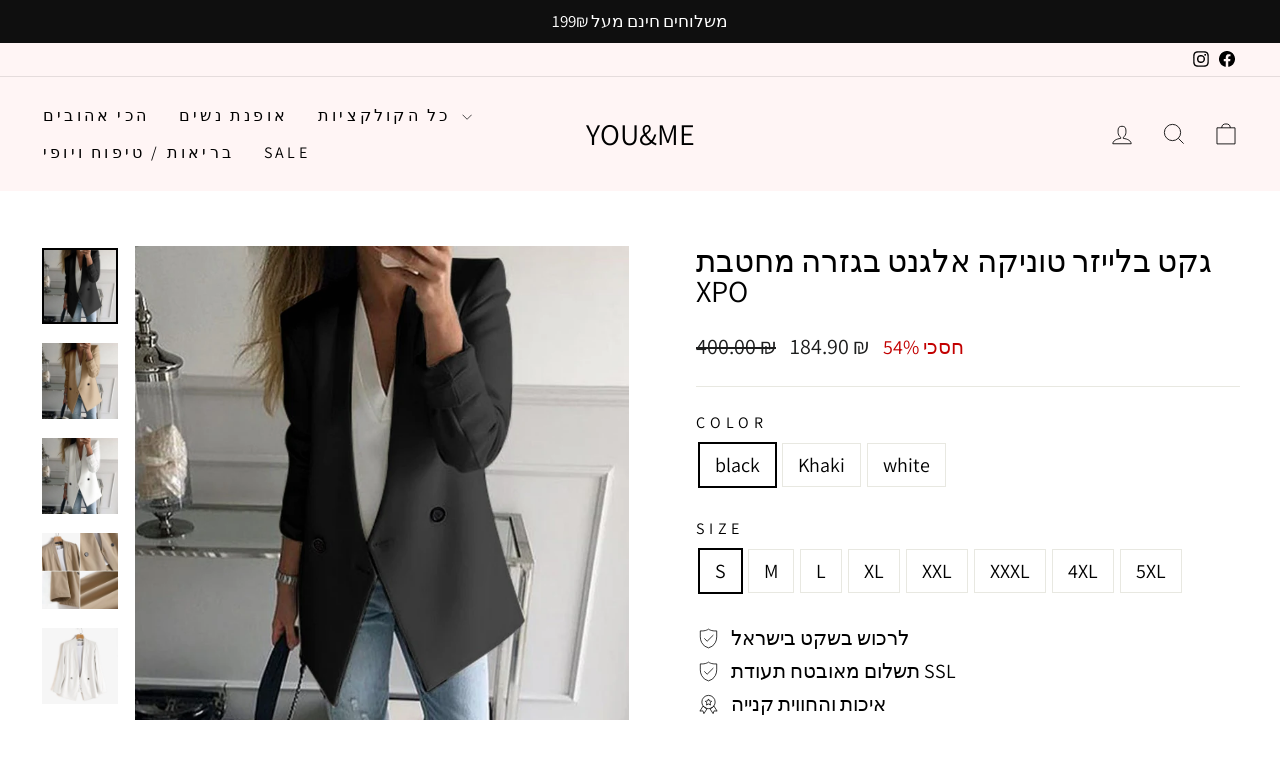

--- FILE ---
content_type: text/html; charset=utf-8
request_url: https://youandme.shop/products/xpo
body_size: 182717
content:
<!doctype html>
<html class="no-js" lang="he" dir="ltr">
<head>
  

  <meta charset="utf-8">
  <meta http-equiv="X-UA-Compatible" content="IE=edge,chrome=1">
  <meta name="viewport" content="width=device-width,initial-scale=1">
  <meta name="theme-color" content="#111111">
  <link rel="canonical" href="https://youandme.shop/products/xpo">
  <link rel="preconnect" href="https://cdn.shopify.com" crossorigin>
  <link rel="preconnect" href="https://fonts.shopifycdn.com" crossorigin>
  <link rel="dns-prefetch" href="https://productreviews.shopifycdn.com">
  <link rel="dns-prefetch" href="https://ajax.googleapis.com">
  <link rel="dns-prefetch" href="https://maps.googleapis.com">
  <link rel="dns-prefetch" href="https://maps.gstatic.com"><link rel="shortcut icon" href="//youandme.shop/cdn/shop/files/f49b5d547d8cdc9d5120c493e20a8c46_32x32.png?v=1745871558" type="image/png" /><title>גקט בלייזר טוניקה אלגנט בגזרה מחטבת XPO
&ndash; you&amp;me
</title>
<meta name="description" content="גקט בלייזר אלגנט בגזרת טוניקה ארוכה ומחטבת. עיצוב איטלקי קלאסי עם צווארון ומעודן ונשפך בתוספת כפתורים מסוגננים מבד מעולה עם בטנה פנימית. גקט בלייזר טוניקה אלגנט בגזרה מחטבת XPO מידה אורך (ס&quot;מ) אורך שרוול (ס&quot;מ) היקף חזה (ס&quot;מ) היקף מותניים (ס&quot;מ) היקף כתפיים (ס&quot;מ) S 70 59 95 93 39 M 71 60 100 98 40 L 72 61 105 103 41 XL 7"><meta property="og:site_name" content="you&amp;me">
  <meta property="og:url" content="https://youandme.shop/products/xpo">
  <meta property="og:title" content="גקט בלייזר טוניקה אלגנט בגזרה מחטבת XPO">
  <meta property="og:type" content="product">
  <meta property="og:description" content="גקט בלייזר אלגנט בגזרת טוניקה ארוכה ומחטבת. עיצוב איטלקי קלאסי עם צווארון ומעודן ונשפך בתוספת כפתורים מסוגננים מבד מעולה עם בטנה פנימית. גקט בלייזר טוניקה אלגנט בגזרה מחטבת XPO מידה אורך (ס&quot;מ) אורך שרוול (ס&quot;מ) היקף חזה (ס&quot;מ) היקף מותניים (ס&quot;מ) היקף כתפיים (ס&quot;מ) S 70 59 95 93 39 M 71 60 100 98 40 L 72 61 105 103 41 XL 7"><meta property="og:image" content="http://youandme.shop/cdn/shop/products/H2b5cd290af214b0486468ed47fd85f12v.png?v=1642416608">
    <meta property="og:image:secure_url" content="https://youandme.shop/cdn/shop/products/H2b5cd290af214b0486468ed47fd85f12v.png?v=1642416608">
    <meta property="og:image:width" content="800">
    <meta property="og:image:height" content="800"><meta name="twitter:site" content="@">
  <meta name="twitter:card" content="summary_large_image">
  <meta name="twitter:title" content="גקט בלייזר טוניקה אלגנט בגזרה מחטבת XPO">
  <meta name="twitter:description" content="גקט בלייזר אלגנט בגזרת טוניקה ארוכה ומחטבת. עיצוב איטלקי קלאסי עם צווארון ומעודן ונשפך בתוספת כפתורים מסוגננים מבד מעולה עם בטנה פנימית. גקט בלייזר טוניקה אלגנט בגזרה מחטבת XPO מידה אורך (ס&quot;מ) אורך שרוול (ס&quot;מ) היקף חזה (ס&quot;מ) היקף מותניים (ס&quot;מ) היקף כתפיים (ס&quot;מ) S 70 59 95 93 39 M 71 60 100 98 40 L 72 61 105 103 41 XL 7">
<style data-shopify>@font-face {
  font-family: Assistant;
  font-weight: 400;
  font-style: normal;
  font-display: swap;
  src: url("//youandme.shop/cdn/fonts/assistant/assistant_n4.9120912a469cad1cc292572851508ca49d12e768.woff2") format("woff2"),
       url("//youandme.shop/cdn/fonts/assistant/assistant_n4.6e9875ce64e0fefcd3f4446b7ec9036b3ddd2985.woff") format("woff");
}

  @font-face {
  font-family: Assistant;
  font-weight: 400;
  font-style: normal;
  font-display: swap;
  src: url("//youandme.shop/cdn/fonts/assistant/assistant_n4.9120912a469cad1cc292572851508ca49d12e768.woff2") format("woff2"),
       url("//youandme.shop/cdn/fonts/assistant/assistant_n4.6e9875ce64e0fefcd3f4446b7ec9036b3ddd2985.woff") format("woff");
}


  @font-face {
  font-family: Assistant;
  font-weight: 600;
  font-style: normal;
  font-display: swap;
  src: url("//youandme.shop/cdn/fonts/assistant/assistant_n6.b2cbcfa81550fc99b5d970d0ef582eebcbac24e0.woff2") format("woff2"),
       url("//youandme.shop/cdn/fonts/assistant/assistant_n6.5dced1e1f897f561a8304b6ef1c533d81fd1c6e0.woff") format("woff");
}

  
  
</style><link href="//youandme.shop/cdn/shop/t/29/assets/theme.css?v=68356306574965478231746025892" rel="stylesheet" type="text/css" media="all" />
<style data-shopify>:root {
    --typeHeaderPrimary: Assistant;
    --typeHeaderFallback: sans-serif;
    --typeHeaderSize: 36px;
    --typeHeaderWeight: 400;
    --typeHeaderLineHeight: 1;
    --typeHeaderSpacing: 0.0em;

    --typeBasePrimary:Assistant;
    --typeBaseFallback:sans-serif;
    --typeBaseSize: 20px;
    --typeBaseWeight: 400;
    --typeBaseSpacing: 0.0em;
    --typeBaseLineHeight: 1.4;
    --typeBaselineHeightMinus01: 1.3;

    --typeCollectionTitle: 25px;

    --iconWeight: 2px;
    --iconLinecaps: miter;

    
        --buttonRadius: 3px;
    

    --colorGridOverlayOpacity: 0.1;
    --colorAnnouncement: #0f0f0f;
    --colorAnnouncementText: #ffffff;

    --colorBody: #ffffff;
    --colorBodyAlpha05: rgba(255, 255, 255, 0.05);
    --colorBodyDim: #f2f2f2;
    --colorBodyLightDim: #fafafa;
    --colorBodyMediumDim: #f5f5f5;


    --colorBorder: #e8e8e1;

    --colorBtnPrimary: #111111;
    --colorBtnPrimaryLight: #2b2b2b;
    --colorBtnPrimaryDim: #040404;
    --colorBtnPrimaryText: #ffffff;

    --colorCartDot: #ff4f33;

    --colorDrawers: #ffffff;
    --colorDrawersDim: #f2f2f2;
    --colorDrawerBorder: #e8e8e1;
    --colorDrawerText: #000000;
    --colorDrawerTextDark: #000000;
    --colorDrawerButton: #111111;
    --colorDrawerButtonText: #ffffff;

    --colorFooter: #ffffff;
    --colorFooterText: #000000;
    --colorFooterTextAlpha01: #000000;

    --colorGridOverlay: #000000;
    --colorGridOverlayOpacity: 0.1;

    --colorHeaderTextAlpha01: rgba(0, 0, 0, 0.1);

    --colorHeroText: #ffffff;

    --colorSmallImageBg: #ffffff;
    --colorLargeImageBg: #0f0f0f;

    --colorImageOverlay: #000000;
    --colorImageOverlayOpacity: 0.1;
    --colorImageOverlayTextShadow: 0.2;

    --colorLink: #000000;

    --colorModalBg: rgba(230, 230, 230, 0.6);

    --colorNav: #fff5f5;
    --colorNavText: #000000;

    --colorPrice: #1c1d1d;

    --colorSaleTag: #1c1d1d;
    --colorSaleTagText: #ffffff;

    --colorTextBody: #000000;
    --colorTextBodyAlpha015: rgba(0, 0, 0, 0.15);
    --colorTextBodyAlpha005: rgba(0, 0, 0, 0.05);
    --colorTextBodyAlpha008: rgba(0, 0, 0, 0.08);
    --colorTextSavings: #C20000;

    --urlIcoSelect: url(//youandme.shop/cdn/shop/t/29/assets/ico-select.svg);
    --urlIcoSelectFooter: url(//youandme.shop/cdn/shop/t/29/assets/ico-select-footer.svg);
    --urlIcoSelectWhite: url(//youandme.shop/cdn/shop/t/29/assets/ico-select-white.svg);

    --grid-gutter: 17px;
    --drawer-gutter: 20px;

    --sizeChartMargin: 25px 0;
    --sizeChartIconMargin: 5px;

    --newsletterReminderPadding: 40px;

    /*Shop Pay Installments*/
    --color-body-text: #000000;
    --color-body: #ffffff;
    --color-bg: #ffffff;
    }

    .placeholder-content {
    background-image: linear-gradient(100deg, #ffffff 40%, #f7f7f7 63%, #ffffff 79%);
    }</style><script>
    document.documentElement.className = document.documentElement.className.replace('no-js', 'js');

    window.theme = window.theme || {};
    theme.routes = {
      home: "/",
      cart: "/cart.js",
      cartPage: "/cart",
      cartAdd: "/cart/add.js",
      cartChange: "/cart/change.js",
      search: "/search",
      predictiveSearch: "/search/suggest"
    };
    theme.strings = {
      soldOut: "אזל",
      unavailable: "אינו זמין",
      inStockLabel: "במלאי, מוכן למשלוח",
      oneStockLabel: "מלאי נמוך - נותרו [count] פריט",
      otherStockLabel: "מלאי נמוך - נותרו [count] פריטים",
      willNotShipUntil: "מוכן למשלוח [date]",
      willBeInStockAfter: "חזרה למלאי [date]",
      waitingForStock: "",
      savePrice: "חסכי [saved_amount]",
      cartEmpty: "העגלה שלך ריקה כרגע.",
      cartTermsConfirmation: "עליך להסכים עם התנאים וההגבלות של המכירה כדי לבדוק את",
      searchCollections: "",
      searchPages: "",
      searchArticles: "",
      productFrom: "מ-",
      maxQuantity: "אתה יכול לקבל רק [quantity] של [title] בעגלה שלך."
    };
    theme.settings = {
      cartType: "drawer",
      isCustomerTemplate: false,
      moneyFormat: "{{amount}} ₪",
      saveType: "percent",
      productImageSize: "natural",
      productImageCover: false,
      predictiveSearch: true,
      predictiveSearchType: null,
      predictiveSearchVendor: false,
      predictiveSearchPrice: false,
      quickView: false,
      themeName: 'Impulse',
      themeVersion: "7.6.1"
    };
  </script>

  <script>window.performance && window.performance.mark && window.performance.mark('shopify.content_for_header.start');</script><meta name="google-site-verification" content="voybXAb3XsPUGcbBoQ-gMRrw5J7gUsZuz7Qx9ZTWv0w">
<meta name="google-site-verification" content="Yi0x5D086M-04nG0912O1f3Cq8tnfBltkjs6JHuLjj0">
<meta id="shopify-digital-wallet" name="shopify-digital-wallet" content="/38535954569/digital_wallets/dialog">
<link rel="alternate" type="application/json+oembed" href="https://youandme.shop/products/xpo.oembed">
<script async="async" src="/checkouts/internal/preloads.js?locale=he-IL"></script>
<script id="shopify-features" type="application/json">{"accessToken":"078667db0346f58ae1ffa6f4d31b035e","betas":["rich-media-storefront-analytics"],"domain":"youandme.shop","predictiveSearch":false,"shopId":38535954569,"locale":"he"}</script>
<script>var Shopify = Shopify || {};
Shopify.shop = "webcamhider.myshopify.com";
Shopify.locale = "he";
Shopify.currency = {"active":"ILS","rate":"1.0"};
Shopify.country = "IL";
Shopify.theme = {"name":"custom theme","id":142705655945,"schema_name":null,"schema_version":null,"theme_store_id":null,"role":"main"};
Shopify.theme.handle = "null";
Shopify.theme.style = {"id":null,"handle":null};
Shopify.cdnHost = "youandme.shop/cdn";
Shopify.routes = Shopify.routes || {};
Shopify.routes.root = "/";</script>
<script type="module">!function(o){(o.Shopify=o.Shopify||{}).modules=!0}(window);</script>
<script>!function(o){function n(){var o=[];function n(){o.push(Array.prototype.slice.apply(arguments))}return n.q=o,n}var t=o.Shopify=o.Shopify||{};t.loadFeatures=n(),t.autoloadFeatures=n()}(window);</script>
<script id="shop-js-analytics" type="application/json">{"pageType":"product"}</script>
<script defer="defer" async type="module" src="//youandme.shop/cdn/shopifycloud/shop-js/modules/v2/client.init-shop-cart-sync_BApSsMSl.en.esm.js"></script>
<script defer="defer" async type="module" src="//youandme.shop/cdn/shopifycloud/shop-js/modules/v2/chunk.common_CBoos6YZ.esm.js"></script>
<script type="module">
  await import("//youandme.shop/cdn/shopifycloud/shop-js/modules/v2/client.init-shop-cart-sync_BApSsMSl.en.esm.js");
await import("//youandme.shop/cdn/shopifycloud/shop-js/modules/v2/chunk.common_CBoos6YZ.esm.js");

  window.Shopify.SignInWithShop?.initShopCartSync?.({"fedCMEnabled":true,"windoidEnabled":true});

</script>
<script>(function() {
  var isLoaded = false;
  function asyncLoad() {
    if (isLoaded) return;
    isLoaded = true;
    var urls = ["https:\/\/d18eg7dreypte5.cloudfront.net\/scripts\/integrations\/subscription.js?shop=webcamhider.myshopify.com","https:\/\/loox.io\/widget\/Ey-IpQq7iO\/loox.1674550353219.js?shop=webcamhider.myshopify.com","https:\/\/d18eg7dreypte5.cloudfront.net\/browse-abandonment\/smsbump_timer.js?shop=webcamhider.myshopify.com"];
    for (var i = 0; i < urls.length; i++) {
      var s = document.createElement('script');
      s.type = 'text/javascript';
      s.async = true;
      s.src = urls[i];
      var x = document.getElementsByTagName('script')[0];
      x.parentNode.insertBefore(s, x);
    }
  };
  if(window.attachEvent) {
    window.attachEvent('onload', asyncLoad);
  } else {
    window.addEventListener('load', asyncLoad, false);
  }
})();</script>
<script id="__st">var __st={"a":38535954569,"offset":7200,"reqid":"be3d4f04-4b91-46ba-b222-06ff960d7e24-1768879352","pageurl":"youandme.shop\/products\/xpo","u":"2c7a8f0f9ec1","p":"product","rtyp":"product","rid":6767018377353};</script>
<script>window.ShopifyPaypalV4VisibilityTracking = true;</script>
<script id="captcha-bootstrap">!function(){'use strict';const t='contact',e='account',n='new_comment',o=[[t,t],['blogs',n],['comments',n],[t,'customer']],c=[[e,'customer_login'],[e,'guest_login'],[e,'recover_customer_password'],[e,'create_customer']],r=t=>t.map((([t,e])=>`form[action*='/${t}']:not([data-nocaptcha='true']) input[name='form_type'][value='${e}']`)).join(','),a=t=>()=>t?[...document.querySelectorAll(t)].map((t=>t.form)):[];function s(){const t=[...o],e=r(t);return a(e)}const i='password',u='form_key',d=['recaptcha-v3-token','g-recaptcha-response','h-captcha-response',i],f=()=>{try{return window.sessionStorage}catch{return}},m='__shopify_v',_=t=>t.elements[u];function p(t,e,n=!1){try{const o=window.sessionStorage,c=JSON.parse(o.getItem(e)),{data:r}=function(t){const{data:e,action:n}=t;return t[m]||n?{data:e,action:n}:{data:t,action:n}}(c);for(const[e,n]of Object.entries(r))t.elements[e]&&(t.elements[e].value=n);n&&o.removeItem(e)}catch(o){console.error('form repopulation failed',{error:o})}}const l='form_type',E='cptcha';function T(t){t.dataset[E]=!0}const w=window,h=w.document,L='Shopify',v='ce_forms',y='captcha';let A=!1;((t,e)=>{const n=(g='f06e6c50-85a8-45c8-87d0-21a2b65856fe',I='https://cdn.shopify.com/shopifycloud/storefront-forms-hcaptcha/ce_storefront_forms_captcha_hcaptcha.v1.5.2.iife.js',D={infoText:'Protected by hCaptcha',privacyText:'Privacy',termsText:'Terms'},(t,e,n)=>{const o=w[L][v],c=o.bindForm;if(c)return c(t,g,e,D).then(n);var r;o.q.push([[t,g,e,D],n]),r=I,A||(h.body.append(Object.assign(h.createElement('script'),{id:'captcha-provider',async:!0,src:r})),A=!0)});var g,I,D;w[L]=w[L]||{},w[L][v]=w[L][v]||{},w[L][v].q=[],w[L][y]=w[L][y]||{},w[L][y].protect=function(t,e){n(t,void 0,e),T(t)},Object.freeze(w[L][y]),function(t,e,n,w,h,L){const[v,y,A,g]=function(t,e,n){const i=e?o:[],u=t?c:[],d=[...i,...u],f=r(d),m=r(i),_=r(d.filter((([t,e])=>n.includes(e))));return[a(f),a(m),a(_),s()]}(w,h,L),I=t=>{const e=t.target;return e instanceof HTMLFormElement?e:e&&e.form},D=t=>v().includes(t);t.addEventListener('submit',(t=>{const e=I(t);if(!e)return;const n=D(e)&&!e.dataset.hcaptchaBound&&!e.dataset.recaptchaBound,o=_(e),c=g().includes(e)&&(!o||!o.value);(n||c)&&t.preventDefault(),c&&!n&&(function(t){try{if(!f())return;!function(t){const e=f();if(!e)return;const n=_(t);if(!n)return;const o=n.value;o&&e.removeItem(o)}(t);const e=Array.from(Array(32),(()=>Math.random().toString(36)[2])).join('');!function(t,e){_(t)||t.append(Object.assign(document.createElement('input'),{type:'hidden',name:u})),t.elements[u].value=e}(t,e),function(t,e){const n=f();if(!n)return;const o=[...t.querySelectorAll(`input[type='${i}']`)].map((({name:t})=>t)),c=[...d,...o],r={};for(const[a,s]of new FormData(t).entries())c.includes(a)||(r[a]=s);n.setItem(e,JSON.stringify({[m]:1,action:t.action,data:r}))}(t,e)}catch(e){console.error('failed to persist form',e)}}(e),e.submit())}));const S=(t,e)=>{t&&!t.dataset[E]&&(n(t,e.some((e=>e===t))),T(t))};for(const o of['focusin','change'])t.addEventListener(o,(t=>{const e=I(t);D(e)&&S(e,y())}));const B=e.get('form_key'),M=e.get(l),P=B&&M;t.addEventListener('DOMContentLoaded',(()=>{const t=y();if(P)for(const e of t)e.elements[l].value===M&&p(e,B);[...new Set([...A(),...v().filter((t=>'true'===t.dataset.shopifyCaptcha))])].forEach((e=>S(e,t)))}))}(h,new URLSearchParams(w.location.search),n,t,e,['guest_login'])})(!0,!1)}();</script>
<script integrity="sha256-4kQ18oKyAcykRKYeNunJcIwy7WH5gtpwJnB7kiuLZ1E=" data-source-attribution="shopify.loadfeatures" defer="defer" src="//youandme.shop/cdn/shopifycloud/storefront/assets/storefront/load_feature-a0a9edcb.js" crossorigin="anonymous"></script>
<script data-source-attribution="shopify.dynamic_checkout.dynamic.init">var Shopify=Shopify||{};Shopify.PaymentButton=Shopify.PaymentButton||{isStorefrontPortableWallets:!0,init:function(){window.Shopify.PaymentButton.init=function(){};var t=document.createElement("script");t.src="https://youandme.shop/cdn/shopifycloud/portable-wallets/latest/portable-wallets.he.js",t.type="module",document.head.appendChild(t)}};
</script>
<script data-source-attribution="shopify.dynamic_checkout.buyer_consent">
  function portableWalletsHideBuyerConsent(e){var t=document.getElementById("shopify-buyer-consent"),n=document.getElementById("shopify-subscription-policy-button");t&&n&&(t.classList.add("hidden"),t.setAttribute("aria-hidden","true"),n.removeEventListener("click",e))}function portableWalletsShowBuyerConsent(e){var t=document.getElementById("shopify-buyer-consent"),n=document.getElementById("shopify-subscription-policy-button");t&&n&&(t.classList.remove("hidden"),t.removeAttribute("aria-hidden"),n.addEventListener("click",e))}window.Shopify?.PaymentButton&&(window.Shopify.PaymentButton.hideBuyerConsent=portableWalletsHideBuyerConsent,window.Shopify.PaymentButton.showBuyerConsent=portableWalletsShowBuyerConsent);
</script>
<script data-source-attribution="shopify.dynamic_checkout.cart.bootstrap">document.addEventListener("DOMContentLoaded",(function(){function t(){return document.querySelector("shopify-accelerated-checkout-cart, shopify-accelerated-checkout")}if(t())Shopify.PaymentButton.init();else{new MutationObserver((function(e,n){t()&&(Shopify.PaymentButton.init(),n.disconnect())})).observe(document.body,{childList:!0,subtree:!0})}}));
</script>

<script>window.performance && window.performance.mark && window.performance.mark('shopify.content_for_header.end');</script>

  <script src="//youandme.shop/cdn/shop/t/29/assets/vendor-scripts-v11.js" defer="defer"></script><script src="//youandme.shop/cdn/shop/t/29/assets/theme.js?v=104180769944361832221745342840" defer="defer"></script>
<link href="https://monorail-edge.shopifysvc.com" rel="dns-prefetch">
<script>(function(){if ("sendBeacon" in navigator && "performance" in window) {try {var session_token_from_headers = performance.getEntriesByType('navigation')[0].serverTiming.find(x => x.name == '_s').description;} catch {var session_token_from_headers = undefined;}var session_cookie_matches = document.cookie.match(/_shopify_s=([^;]*)/);var session_token_from_cookie = session_cookie_matches && session_cookie_matches.length === 2 ? session_cookie_matches[1] : "";var session_token = session_token_from_headers || session_token_from_cookie || "";function handle_abandonment_event(e) {var entries = performance.getEntries().filter(function(entry) {return /monorail-edge.shopifysvc.com/.test(entry.name);});if (!window.abandonment_tracked && entries.length === 0) {window.abandonment_tracked = true;var currentMs = Date.now();var navigation_start = performance.timing.navigationStart;var payload = {shop_id: 38535954569,url: window.location.href,navigation_start,duration: currentMs - navigation_start,session_token,page_type: "product"};window.navigator.sendBeacon("https://monorail-edge.shopifysvc.com/v1/produce", JSON.stringify({schema_id: "online_store_buyer_site_abandonment/1.1",payload: payload,metadata: {event_created_at_ms: currentMs,event_sent_at_ms: currentMs}}));}}window.addEventListener('pagehide', handle_abandonment_event);}}());</script>
<script id="web-pixels-manager-setup">(function e(e,d,r,n,o){if(void 0===o&&(o={}),!Boolean(null===(a=null===(i=window.Shopify)||void 0===i?void 0:i.analytics)||void 0===a?void 0:a.replayQueue)){var i,a;window.Shopify=window.Shopify||{};var t=window.Shopify;t.analytics=t.analytics||{};var s=t.analytics;s.replayQueue=[],s.publish=function(e,d,r){return s.replayQueue.push([e,d,r]),!0};try{self.performance.mark("wpm:start")}catch(e){}var l=function(){var e={modern:/Edge?\/(1{2}[4-9]|1[2-9]\d|[2-9]\d{2}|\d{4,})\.\d+(\.\d+|)|Firefox\/(1{2}[4-9]|1[2-9]\d|[2-9]\d{2}|\d{4,})\.\d+(\.\d+|)|Chrom(ium|e)\/(9{2}|\d{3,})\.\d+(\.\d+|)|(Maci|X1{2}).+ Version\/(15\.\d+|(1[6-9]|[2-9]\d|\d{3,})\.\d+)([,.]\d+|)( \(\w+\)|)( Mobile\/\w+|) Safari\/|Chrome.+OPR\/(9{2}|\d{3,})\.\d+\.\d+|(CPU[ +]OS|iPhone[ +]OS|CPU[ +]iPhone|CPU IPhone OS|CPU iPad OS)[ +]+(15[._]\d+|(1[6-9]|[2-9]\d|\d{3,})[._]\d+)([._]\d+|)|Android:?[ /-](13[3-9]|1[4-9]\d|[2-9]\d{2}|\d{4,})(\.\d+|)(\.\d+|)|Android.+Firefox\/(13[5-9]|1[4-9]\d|[2-9]\d{2}|\d{4,})\.\d+(\.\d+|)|Android.+Chrom(ium|e)\/(13[3-9]|1[4-9]\d|[2-9]\d{2}|\d{4,})\.\d+(\.\d+|)|SamsungBrowser\/([2-9]\d|\d{3,})\.\d+/,legacy:/Edge?\/(1[6-9]|[2-9]\d|\d{3,})\.\d+(\.\d+|)|Firefox\/(5[4-9]|[6-9]\d|\d{3,})\.\d+(\.\d+|)|Chrom(ium|e)\/(5[1-9]|[6-9]\d|\d{3,})\.\d+(\.\d+|)([\d.]+$|.*Safari\/(?![\d.]+ Edge\/[\d.]+$))|(Maci|X1{2}).+ Version\/(10\.\d+|(1[1-9]|[2-9]\d|\d{3,})\.\d+)([,.]\d+|)( \(\w+\)|)( Mobile\/\w+|) Safari\/|Chrome.+OPR\/(3[89]|[4-9]\d|\d{3,})\.\d+\.\d+|(CPU[ +]OS|iPhone[ +]OS|CPU[ +]iPhone|CPU IPhone OS|CPU iPad OS)[ +]+(10[._]\d+|(1[1-9]|[2-9]\d|\d{3,})[._]\d+)([._]\d+|)|Android:?[ /-](13[3-9]|1[4-9]\d|[2-9]\d{2}|\d{4,})(\.\d+|)(\.\d+|)|Mobile Safari.+OPR\/([89]\d|\d{3,})\.\d+\.\d+|Android.+Firefox\/(13[5-9]|1[4-9]\d|[2-9]\d{2}|\d{4,})\.\d+(\.\d+|)|Android.+Chrom(ium|e)\/(13[3-9]|1[4-9]\d|[2-9]\d{2}|\d{4,})\.\d+(\.\d+|)|Android.+(UC? ?Browser|UCWEB|U3)[ /]?(15\.([5-9]|\d{2,})|(1[6-9]|[2-9]\d|\d{3,})\.\d+)\.\d+|SamsungBrowser\/(5\.\d+|([6-9]|\d{2,})\.\d+)|Android.+MQ{2}Browser\/(14(\.(9|\d{2,})|)|(1[5-9]|[2-9]\d|\d{3,})(\.\d+|))(\.\d+|)|K[Aa][Ii]OS\/(3\.\d+|([4-9]|\d{2,})\.\d+)(\.\d+|)/},d=e.modern,r=e.legacy,n=navigator.userAgent;return n.match(d)?"modern":n.match(r)?"legacy":"unknown"}(),u="modern"===l?"modern":"legacy",c=(null!=n?n:{modern:"",legacy:""})[u],f=function(e){return[e.baseUrl,"/wpm","/b",e.hashVersion,"modern"===e.buildTarget?"m":"l",".js"].join("")}({baseUrl:d,hashVersion:r,buildTarget:u}),m=function(e){var d=e.version,r=e.bundleTarget,n=e.surface,o=e.pageUrl,i=e.monorailEndpoint;return{emit:function(e){var a=e.status,t=e.errorMsg,s=(new Date).getTime(),l=JSON.stringify({metadata:{event_sent_at_ms:s},events:[{schema_id:"web_pixels_manager_load/3.1",payload:{version:d,bundle_target:r,page_url:o,status:a,surface:n,error_msg:t},metadata:{event_created_at_ms:s}}]});if(!i)return console&&console.warn&&console.warn("[Web Pixels Manager] No Monorail endpoint provided, skipping logging."),!1;try{return self.navigator.sendBeacon.bind(self.navigator)(i,l)}catch(e){}var u=new XMLHttpRequest;try{return u.open("POST",i,!0),u.setRequestHeader("Content-Type","text/plain"),u.send(l),!0}catch(e){return console&&console.warn&&console.warn("[Web Pixels Manager] Got an unhandled error while logging to Monorail."),!1}}}}({version:r,bundleTarget:l,surface:e.surface,pageUrl:self.location.href,monorailEndpoint:e.monorailEndpoint});try{o.browserTarget=l,function(e){var d=e.src,r=e.async,n=void 0===r||r,o=e.onload,i=e.onerror,a=e.sri,t=e.scriptDataAttributes,s=void 0===t?{}:t,l=document.createElement("script"),u=document.querySelector("head"),c=document.querySelector("body");if(l.async=n,l.src=d,a&&(l.integrity=a,l.crossOrigin="anonymous"),s)for(var f in s)if(Object.prototype.hasOwnProperty.call(s,f))try{l.dataset[f]=s[f]}catch(e){}if(o&&l.addEventListener("load",o),i&&l.addEventListener("error",i),u)u.appendChild(l);else{if(!c)throw new Error("Did not find a head or body element to append the script");c.appendChild(l)}}({src:f,async:!0,onload:function(){if(!function(){var e,d;return Boolean(null===(d=null===(e=window.Shopify)||void 0===e?void 0:e.analytics)||void 0===d?void 0:d.initialized)}()){var d=window.webPixelsManager.init(e)||void 0;if(d){var r=window.Shopify.analytics;r.replayQueue.forEach((function(e){var r=e[0],n=e[1],o=e[2];d.publishCustomEvent(r,n,o)})),r.replayQueue=[],r.publish=d.publishCustomEvent,r.visitor=d.visitor,r.initialized=!0}}},onerror:function(){return m.emit({status:"failed",errorMsg:"".concat(f," has failed to load")})},sri:function(e){var d=/^sha384-[A-Za-z0-9+/=]+$/;return"string"==typeof e&&d.test(e)}(c)?c:"",scriptDataAttributes:o}),m.emit({status:"loading"})}catch(e){m.emit({status:"failed",errorMsg:(null==e?void 0:e.message)||"Unknown error"})}}})({shopId: 38535954569,storefrontBaseUrl: "https://youandme.shop",extensionsBaseUrl: "https://extensions.shopifycdn.com/cdn/shopifycloud/web-pixels-manager",monorailEndpoint: "https://monorail-edge.shopifysvc.com/unstable/produce_batch",surface: "storefront-renderer",enabledBetaFlags: ["2dca8a86"],webPixelsConfigList: [{"id":"487587977","configuration":"{\"config\":\"{\\\"pixel_id\\\":\\\"AW-351707081\\\",\\\"target_country\\\":\\\"IL\\\",\\\"gtag_events\\\":[{\\\"type\\\":\\\"search\\\",\\\"action_label\\\":\\\"AW-351707081\\\/KcyVCOiS0coCEMm_2qcB\\\"},{\\\"type\\\":\\\"begin_checkout\\\",\\\"action_label\\\":\\\"AW-351707081\\\/C1jDCOWS0coCEMm_2qcB\\\"},{\\\"type\\\":\\\"view_item\\\",\\\"action_label\\\":[\\\"AW-351707081\\\/a-J3CLqR0coCEMm_2qcB\\\",\\\"MC-TPENV7ZCTM\\\"]},{\\\"type\\\":\\\"purchase\\\",\\\"action_label\\\":[\\\"AW-351707081\\\/tz4DCLeR0coCEMm_2qcB\\\",\\\"MC-TPENV7ZCTM\\\"]},{\\\"type\\\":\\\"page_view\\\",\\\"action_label\\\":[\\\"AW-351707081\\\/HBqHCLSR0coCEMm_2qcB\\\",\\\"MC-TPENV7ZCTM\\\"]},{\\\"type\\\":\\\"add_payment_info\\\",\\\"action_label\\\":\\\"AW-351707081\\\/7FBXCOuS0coCEMm_2qcB\\\"},{\\\"type\\\":\\\"add_to_cart\\\",\\\"action_label\\\":\\\"AW-351707081\\\/fpYhCL2R0coCEMm_2qcB\\\"}],\\\"enable_monitoring_mode\\\":false}\"}","eventPayloadVersion":"v1","runtimeContext":"OPEN","scriptVersion":"b2a88bafab3e21179ed38636efcd8a93","type":"APP","apiClientId":1780363,"privacyPurposes":[],"dataSharingAdjustments":{"protectedCustomerApprovalScopes":["read_customer_address","read_customer_email","read_customer_name","read_customer_personal_data","read_customer_phone"]}},{"id":"376209545","configuration":"{\"pixelCode\":\"CHD3DDBC77U4U8BVC78G\"}","eventPayloadVersion":"v1","runtimeContext":"STRICT","scriptVersion":"22e92c2ad45662f435e4801458fb78cc","type":"APP","apiClientId":4383523,"privacyPurposes":["ANALYTICS","MARKETING","SALE_OF_DATA"],"dataSharingAdjustments":{"protectedCustomerApprovalScopes":["read_customer_address","read_customer_email","read_customer_name","read_customer_personal_data","read_customer_phone"]}},{"id":"162529417","configuration":"{\"pixel_id\":\"1003000220206055\",\"pixel_type\":\"facebook_pixel\",\"metaapp_system_user_token\":\"-\"}","eventPayloadVersion":"v1","runtimeContext":"OPEN","scriptVersion":"ca16bc87fe92b6042fbaa3acc2fbdaa6","type":"APP","apiClientId":2329312,"privacyPurposes":["ANALYTICS","MARKETING","SALE_OF_DATA"],"dataSharingAdjustments":{"protectedCustomerApprovalScopes":["read_customer_address","read_customer_email","read_customer_name","read_customer_personal_data","read_customer_phone"]}},{"id":"16744585","configuration":"{\"store\":\"webcamhider.myshopify.com\"}","eventPayloadVersion":"v1","runtimeContext":"STRICT","scriptVersion":"8450b52b59e80bfb2255f1e069ee1acd","type":"APP","apiClientId":740217,"privacyPurposes":["ANALYTICS","MARKETING","SALE_OF_DATA"],"dataSharingAdjustments":{"protectedCustomerApprovalScopes":["read_customer_address","read_customer_email","read_customer_name","read_customer_personal_data","read_customer_phone"]}},{"id":"91357321","eventPayloadVersion":"v1","runtimeContext":"LAX","scriptVersion":"1","type":"CUSTOM","privacyPurposes":["ANALYTICS"],"name":"Google Analytics tag (migrated)"},{"id":"shopify-app-pixel","configuration":"{}","eventPayloadVersion":"v1","runtimeContext":"STRICT","scriptVersion":"0450","apiClientId":"shopify-pixel","type":"APP","privacyPurposes":["ANALYTICS","MARKETING"]},{"id":"shopify-custom-pixel","eventPayloadVersion":"v1","runtimeContext":"LAX","scriptVersion":"0450","apiClientId":"shopify-pixel","type":"CUSTOM","privacyPurposes":["ANALYTICS","MARKETING"]}],isMerchantRequest: false,initData: {"shop":{"name":"you\u0026me","paymentSettings":{"currencyCode":"ILS"},"myshopifyDomain":"webcamhider.myshopify.com","countryCode":"IL","storefrontUrl":"https:\/\/youandme.shop"},"customer":null,"cart":null,"checkout":null,"productVariants":[{"price":{"amount":184.9,"currencyCode":"ILS"},"product":{"title":"גקט בלייזר טוניקה אלגנט בגזרה מחטבת XPO","vendor":"you\u0026me","id":"6767018377353","untranslatedTitle":"גקט בלייזר טוניקה אלגנט בגזרה מחטבת XPO","url":"\/products\/xpo","type":""},"id":"39873257996425","image":{"src":"\/\/youandme.shop\/cdn\/shop\/products\/H2b5cd290af214b0486468ed47fd85f12v.png?v=1642416608"},"sku":"14:193;5:100014064","title":"black \/ S","untranslatedTitle":"black \/ S"},{"price":{"amount":184.9,"currencyCode":"ILS"},"product":{"title":"גקט בלייזר טוניקה אלגנט בגזרה מחטבת XPO","vendor":"you\u0026me","id":"6767018377353","untranslatedTitle":"גקט בלייזר טוניקה אלגנט בגזרה מחטבת XPO","url":"\/products\/xpo","type":""},"id":"39873258061961","image":{"src":"\/\/youandme.shop\/cdn\/shop\/products\/H7e21b58d833f41d681101d46a2addff0T.png?v=1642416608"},"sku":"14:200001438;5:100014064","title":"Khaki \/ S","untranslatedTitle":"Khaki \/ S"},{"price":{"amount":184.9,"currencyCode":"ILS"},"product":{"title":"גקט בלייזר טוניקה אלגנט בגזרה מחטבת XPO","vendor":"you\u0026me","id":"6767018377353","untranslatedTitle":"גקט בלייזר טוניקה אלגנט בגזרה מחטבת XPO","url":"\/products\/xpo","type":""},"id":"39873258094729","image":{"src":"\/\/youandme.shop\/cdn\/shop\/products\/H1e71874798cc46aa972d3fb7c6c0dd158.png?v=1642416608"},"sku":"14:29;5:100014064","title":"white \/ S","untranslatedTitle":"white \/ S"},{"price":{"amount":184.9,"currencyCode":"ILS"},"product":{"title":"גקט בלייזר טוניקה אלגנט בגזרה מחטבת XPO","vendor":"you\u0026me","id":"6767018377353","untranslatedTitle":"גקט בלייזר טוניקה אלגנט בגזרה מחטבת XPO","url":"\/products\/xpo","type":""},"id":"39873258160265","image":{"src":"\/\/youandme.shop\/cdn\/shop\/products\/H2b5cd290af214b0486468ed47fd85f12v.png?v=1642416608"},"sku":"14:193;5:361386","title":"black \/ M","untranslatedTitle":"black \/ M"},{"price":{"amount":184.9,"currencyCode":"ILS"},"product":{"title":"גקט בלייזר טוניקה אלגנט בגזרה מחטבת XPO","vendor":"you\u0026me","id":"6767018377353","untranslatedTitle":"גקט בלייזר טוניקה אלגנט בגזרה מחטבת XPO","url":"\/products\/xpo","type":""},"id":"39873258225801","image":{"src":"\/\/youandme.shop\/cdn\/shop\/products\/H7e21b58d833f41d681101d46a2addff0T.png?v=1642416608"},"sku":"14:200001438;5:361386","title":"Khaki \/ M","untranslatedTitle":"Khaki \/ M"},{"price":{"amount":184.9,"currencyCode":"ILS"},"product":{"title":"גקט בלייזר טוניקה אלגנט בגזרה מחטבת XPO","vendor":"you\u0026me","id":"6767018377353","untranslatedTitle":"גקט בלייזר טוניקה אלגנט בגזרה מחטבת XPO","url":"\/products\/xpo","type":""},"id":"39873258291337","image":{"src":"\/\/youandme.shop\/cdn\/shop\/products\/H1e71874798cc46aa972d3fb7c6c0dd158.png?v=1642416608"},"sku":"14:29;5:361386","title":"white \/ M","untranslatedTitle":"white \/ M"},{"price":{"amount":184.9,"currencyCode":"ILS"},"product":{"title":"גקט בלייזר טוניקה אלגנט בגזרה מחטבת XPO","vendor":"you\u0026me","id":"6767018377353","untranslatedTitle":"גקט בלייזר טוניקה אלגנט בגזרה מחטבת XPO","url":"\/products\/xpo","type":""},"id":"39873258356873","image":{"src":"\/\/youandme.shop\/cdn\/shop\/products\/H2b5cd290af214b0486468ed47fd85f12v.png?v=1642416608"},"sku":"14:193;5:361385","title":"black \/ L","untranslatedTitle":"black \/ L"},{"price":{"amount":184.9,"currencyCode":"ILS"},"product":{"title":"גקט בלייזר טוניקה אלגנט בגזרה מחטבת XPO","vendor":"you\u0026me","id":"6767018377353","untranslatedTitle":"גקט בלייזר טוניקה אלגנט בגזרה מחטבת XPO","url":"\/products\/xpo","type":""},"id":"39873258422409","image":{"src":"\/\/youandme.shop\/cdn\/shop\/products\/H7e21b58d833f41d681101d46a2addff0T.png?v=1642416608"},"sku":"14:200001438;5:361385","title":"Khaki \/ L","untranslatedTitle":"Khaki \/ L"},{"price":{"amount":184.9,"currencyCode":"ILS"},"product":{"title":"גקט בלייזר טוניקה אלגנט בגזרה מחטבת XPO","vendor":"you\u0026me","id":"6767018377353","untranslatedTitle":"גקט בלייזר טוניקה אלגנט בגזרה מחטבת XPO","url":"\/products\/xpo","type":""},"id":"39873258487945","image":{"src":"\/\/youandme.shop\/cdn\/shop\/products\/H1e71874798cc46aa972d3fb7c6c0dd158.png?v=1642416608"},"sku":"14:29;5:361385","title":"white \/ L","untranslatedTitle":"white \/ L"},{"price":{"amount":184.9,"currencyCode":"ILS"},"product":{"title":"גקט בלייזר טוניקה אלגנט בגזרה מחטבת XPO","vendor":"you\u0026me","id":"6767018377353","untranslatedTitle":"גקט בלייזר טוניקה אלגנט בגזרה מחטבת XPO","url":"\/products\/xpo","type":""},"id":"39873258553481","image":{"src":"\/\/youandme.shop\/cdn\/shop\/products\/H2b5cd290af214b0486468ed47fd85f12v.png?v=1642416608"},"sku":"14:193;5:100014065","title":"black \/ XL","untranslatedTitle":"black \/ XL"},{"price":{"amount":184.9,"currencyCode":"ILS"},"product":{"title":"גקט בלייזר טוניקה אלגנט בגזרה מחטבת XPO","vendor":"you\u0026me","id":"6767018377353","untranslatedTitle":"גקט בלייזר טוניקה אלגנט בגזרה מחטבת XPO","url":"\/products\/xpo","type":""},"id":"39873258619017","image":{"src":"\/\/youandme.shop\/cdn\/shop\/products\/H7e21b58d833f41d681101d46a2addff0T.png?v=1642416608"},"sku":"14:200001438;5:100014065","title":"Khaki \/ XL","untranslatedTitle":"Khaki \/ XL"},{"price":{"amount":184.9,"currencyCode":"ILS"},"product":{"title":"גקט בלייזר טוניקה אלגנט בגזרה מחטבת XPO","vendor":"you\u0026me","id":"6767018377353","untranslatedTitle":"גקט בלייזר טוניקה אלגנט בגזרה מחטבת XPO","url":"\/products\/xpo","type":""},"id":"39873258684553","image":{"src":"\/\/youandme.shop\/cdn\/shop\/products\/H1e71874798cc46aa972d3fb7c6c0dd158.png?v=1642416608"},"sku":"14:29;5:100014065","title":"white \/ XL","untranslatedTitle":"white \/ XL"},{"price":{"amount":184.9,"currencyCode":"ILS"},"product":{"title":"גקט בלייזר טוניקה אלגנט בגזרה מחטבת XPO","vendor":"you\u0026me","id":"6767018377353","untranslatedTitle":"גקט בלייזר טוניקה אלגנט בגזרה מחטבת XPO","url":"\/products\/xpo","type":""},"id":"39873258717321","image":{"src":"\/\/youandme.shop\/cdn\/shop\/products\/H2b5cd290af214b0486468ed47fd85f12v.png?v=1642416608"},"sku":"14:193;5:4182","title":"black \/ XXL","untranslatedTitle":"black \/ XXL"},{"price":{"amount":184.9,"currencyCode":"ILS"},"product":{"title":"גקט בלייזר טוניקה אלגנט בגזרה מחטבת XPO","vendor":"you\u0026me","id":"6767018377353","untranslatedTitle":"גקט בלייזר טוניקה אלגנט בגזרה מחטבת XPO","url":"\/products\/xpo","type":""},"id":"39873258782857","image":{"src":"\/\/youandme.shop\/cdn\/shop\/products\/H7e21b58d833f41d681101d46a2addff0T.png?v=1642416608"},"sku":"14:200001438;5:4182","title":"Khaki \/ XXL","untranslatedTitle":"Khaki \/ XXL"},{"price":{"amount":184.9,"currencyCode":"ILS"},"product":{"title":"גקט בלייזר טוניקה אלגנט בגזרה מחטבת XPO","vendor":"you\u0026me","id":"6767018377353","untranslatedTitle":"גקט בלייזר טוניקה אלגנט בגזרה מחטבת XPO","url":"\/products\/xpo","type":""},"id":"39873258848393","image":{"src":"\/\/youandme.shop\/cdn\/shop\/products\/H1e71874798cc46aa972d3fb7c6c0dd158.png?v=1642416608"},"sku":"14:29;5:4182","title":"white \/ XXL","untranslatedTitle":"white \/ XXL"},{"price":{"amount":184.9,"currencyCode":"ILS"},"product":{"title":"גקט בלייזר טוניקה אלגנט בגזרה מחטבת XPO","vendor":"you\u0026me","id":"6767018377353","untranslatedTitle":"גקט בלייזר טוניקה אלגנט בגזרה מחטבת XPO","url":"\/products\/xpo","type":""},"id":"39873258913929","image":{"src":"\/\/youandme.shop\/cdn\/shop\/products\/H2b5cd290af214b0486468ed47fd85f12v.png?v=1642416608"},"sku":"14:193;5:4183","title":"black \/ XXXL","untranslatedTitle":"black \/ XXXL"},{"price":{"amount":184.9,"currencyCode":"ILS"},"product":{"title":"גקט בלייזר טוניקה אלגנט בגזרה מחטבת XPO","vendor":"you\u0026me","id":"6767018377353","untranslatedTitle":"גקט בלייזר טוניקה אלגנט בגזרה מחטבת XPO","url":"\/products\/xpo","type":""},"id":"39873258979465","image":{"src":"\/\/youandme.shop\/cdn\/shop\/products\/H7e21b58d833f41d681101d46a2addff0T.png?v=1642416608"},"sku":"14:200001438;5:4183","title":"Khaki \/ XXXL","untranslatedTitle":"Khaki \/ XXXL"},{"price":{"amount":184.9,"currencyCode":"ILS"},"product":{"title":"גקט בלייזר טוניקה אלגנט בגזרה מחטבת XPO","vendor":"you\u0026me","id":"6767018377353","untranslatedTitle":"גקט בלייזר טוניקה אלגנט בגזרה מחטבת XPO","url":"\/products\/xpo","type":""},"id":"39873259045001","image":{"src":"\/\/youandme.shop\/cdn\/shop\/products\/H1e71874798cc46aa972d3fb7c6c0dd158.png?v=1642416608"},"sku":"14:29;5:4183","title":"white \/ XXXL","untranslatedTitle":"white \/ XXXL"},{"price":{"amount":184.9,"currencyCode":"ILS"},"product":{"title":"גקט בלייזר טוניקה אלגנט בגזרה מחטבת XPO","vendor":"you\u0026me","id":"6767018377353","untranslatedTitle":"גקט בלייזר טוניקה אלגנט בגזרה מחטבת XPO","url":"\/products\/xpo","type":""},"id":"39873259077769","image":{"src":"\/\/youandme.shop\/cdn\/shop\/products\/H2b5cd290af214b0486468ed47fd85f12v.png?v=1642416608"},"sku":"14:193;5:200000990","title":"black \/ 4XL","untranslatedTitle":"black \/ 4XL"},{"price":{"amount":184.9,"currencyCode":"ILS"},"product":{"title":"גקט בלייזר טוניקה אלגנט בגזרה מחטבת XPO","vendor":"you\u0026me","id":"6767018377353","untranslatedTitle":"גקט בלייזר טוניקה אלגנט בגזרה מחטבת XPO","url":"\/products\/xpo","type":""},"id":"39873259143305","image":{"src":"\/\/youandme.shop\/cdn\/shop\/products\/H7e21b58d833f41d681101d46a2addff0T.png?v=1642416608"},"sku":"14:200001438;5:200000990","title":"Khaki \/ 4XL","untranslatedTitle":"Khaki \/ 4XL"},{"price":{"amount":184.9,"currencyCode":"ILS"},"product":{"title":"גקט בלייזר טוניקה אלגנט בגזרה מחטבת XPO","vendor":"you\u0026me","id":"6767018377353","untranslatedTitle":"גקט בלייזר טוניקה אלגנט בגזרה מחטבת XPO","url":"\/products\/xpo","type":""},"id":"39873259208841","image":{"src":"\/\/youandme.shop\/cdn\/shop\/products\/H1e71874798cc46aa972d3fb7c6c0dd158.png?v=1642416608"},"sku":"14:29;5:200000990","title":"white \/ 4XL","untranslatedTitle":"white \/ 4XL"},{"price":{"amount":184.9,"currencyCode":"ILS"},"product":{"title":"גקט בלייזר טוניקה אלגנט בגזרה מחטבת XPO","vendor":"you\u0026me","id":"6767018377353","untranslatedTitle":"גקט בלייזר טוניקה אלגנט בגזרה מחטבת XPO","url":"\/products\/xpo","type":""},"id":"39873259274377","image":{"src":"\/\/youandme.shop\/cdn\/shop\/products\/H2b5cd290af214b0486468ed47fd85f12v.png?v=1642416608"},"sku":"14:193;5:200000991","title":"black \/ 5XL","untranslatedTitle":"black \/ 5XL"},{"price":{"amount":184.9,"currencyCode":"ILS"},"product":{"title":"גקט בלייזר טוניקה אלגנט בגזרה מחטבת XPO","vendor":"you\u0026me","id":"6767018377353","untranslatedTitle":"גקט בלייזר טוניקה אלגנט בגזרה מחטבת XPO","url":"\/products\/xpo","type":""},"id":"39873259339913","image":{"src":"\/\/youandme.shop\/cdn\/shop\/products\/H7e21b58d833f41d681101d46a2addff0T.png?v=1642416608"},"sku":"14:200001438;5:200000991","title":"Khaki \/ 5XL","untranslatedTitle":"Khaki \/ 5XL"},{"price":{"amount":184.9,"currencyCode":"ILS"},"product":{"title":"גקט בלייזר טוניקה אלגנט בגזרה מחטבת XPO","vendor":"you\u0026me","id":"6767018377353","untranslatedTitle":"גקט בלייזר טוניקה אלגנט בגזרה מחטבת XPO","url":"\/products\/xpo","type":""},"id":"39873259405449","image":{"src":"\/\/youandme.shop\/cdn\/shop\/products\/H1e71874798cc46aa972d3fb7c6c0dd158.png?v=1642416608"},"sku":"14:29;5:200000991","title":"white \/ 5XL","untranslatedTitle":"white \/ 5XL"}],"purchasingCompany":null},},"https://youandme.shop/cdn","fcfee988w5aeb613cpc8e4bc33m6693e112",{"modern":"","legacy":""},{"shopId":"38535954569","storefrontBaseUrl":"https:\/\/youandme.shop","extensionBaseUrl":"https:\/\/extensions.shopifycdn.com\/cdn\/shopifycloud\/web-pixels-manager","surface":"storefront-renderer","enabledBetaFlags":"[\"2dca8a86\"]","isMerchantRequest":"false","hashVersion":"fcfee988w5aeb613cpc8e4bc33m6693e112","publish":"custom","events":"[[\"page_viewed\",{}],[\"product_viewed\",{\"productVariant\":{\"price\":{\"amount\":184.9,\"currencyCode\":\"ILS\"},\"product\":{\"title\":\"גקט בלייזר טוניקה אלגנט בגזרה מחטבת XPO\",\"vendor\":\"you\u0026me\",\"id\":\"6767018377353\",\"untranslatedTitle\":\"גקט בלייזר טוניקה אלגנט בגזרה מחטבת XPO\",\"url\":\"\/products\/xpo\",\"type\":\"\"},\"id\":\"39873257996425\",\"image\":{\"src\":\"\/\/youandme.shop\/cdn\/shop\/products\/H2b5cd290af214b0486468ed47fd85f12v.png?v=1642416608\"},\"sku\":\"14:193;5:100014064\",\"title\":\"black \/ S\",\"untranslatedTitle\":\"black \/ S\"}}]]"});</script><script>
  window.ShopifyAnalytics = window.ShopifyAnalytics || {};
  window.ShopifyAnalytics.meta = window.ShopifyAnalytics.meta || {};
  window.ShopifyAnalytics.meta.currency = 'ILS';
  var meta = {"product":{"id":6767018377353,"gid":"gid:\/\/shopify\/Product\/6767018377353","vendor":"you\u0026me","type":"","handle":"xpo","variants":[{"id":39873257996425,"price":18490,"name":"גקט בלייזר טוניקה אלגנט בגזרה מחטבת XPO - black \/ S","public_title":"black \/ S","sku":"14:193;5:100014064"},{"id":39873258061961,"price":18490,"name":"גקט בלייזר טוניקה אלגנט בגזרה מחטבת XPO - Khaki \/ S","public_title":"Khaki \/ S","sku":"14:200001438;5:100014064"},{"id":39873258094729,"price":18490,"name":"גקט בלייזר טוניקה אלגנט בגזרה מחטבת XPO - white \/ S","public_title":"white \/ S","sku":"14:29;5:100014064"},{"id":39873258160265,"price":18490,"name":"גקט בלייזר טוניקה אלגנט בגזרה מחטבת XPO - black \/ M","public_title":"black \/ M","sku":"14:193;5:361386"},{"id":39873258225801,"price":18490,"name":"גקט בלייזר טוניקה אלגנט בגזרה מחטבת XPO - Khaki \/ M","public_title":"Khaki \/ M","sku":"14:200001438;5:361386"},{"id":39873258291337,"price":18490,"name":"גקט בלייזר טוניקה אלגנט בגזרה מחטבת XPO - white \/ M","public_title":"white \/ M","sku":"14:29;5:361386"},{"id":39873258356873,"price":18490,"name":"גקט בלייזר טוניקה אלגנט בגזרה מחטבת XPO - black \/ L","public_title":"black \/ L","sku":"14:193;5:361385"},{"id":39873258422409,"price":18490,"name":"גקט בלייזר טוניקה אלגנט בגזרה מחטבת XPO - Khaki \/ L","public_title":"Khaki \/ L","sku":"14:200001438;5:361385"},{"id":39873258487945,"price":18490,"name":"גקט בלייזר טוניקה אלגנט בגזרה מחטבת XPO - white \/ L","public_title":"white \/ L","sku":"14:29;5:361385"},{"id":39873258553481,"price":18490,"name":"גקט בלייזר טוניקה אלגנט בגזרה מחטבת XPO - black \/ XL","public_title":"black \/ XL","sku":"14:193;5:100014065"},{"id":39873258619017,"price":18490,"name":"גקט בלייזר טוניקה אלגנט בגזרה מחטבת XPO - Khaki \/ XL","public_title":"Khaki \/ XL","sku":"14:200001438;5:100014065"},{"id":39873258684553,"price":18490,"name":"גקט בלייזר טוניקה אלגנט בגזרה מחטבת XPO - white \/ XL","public_title":"white \/ XL","sku":"14:29;5:100014065"},{"id":39873258717321,"price":18490,"name":"גקט בלייזר טוניקה אלגנט בגזרה מחטבת XPO - black \/ XXL","public_title":"black \/ XXL","sku":"14:193;5:4182"},{"id":39873258782857,"price":18490,"name":"גקט בלייזר טוניקה אלגנט בגזרה מחטבת XPO - Khaki \/ XXL","public_title":"Khaki \/ XXL","sku":"14:200001438;5:4182"},{"id":39873258848393,"price":18490,"name":"גקט בלייזר טוניקה אלגנט בגזרה מחטבת XPO - white \/ XXL","public_title":"white \/ XXL","sku":"14:29;5:4182"},{"id":39873258913929,"price":18490,"name":"גקט בלייזר טוניקה אלגנט בגזרה מחטבת XPO - black \/ XXXL","public_title":"black \/ XXXL","sku":"14:193;5:4183"},{"id":39873258979465,"price":18490,"name":"גקט בלייזר טוניקה אלגנט בגזרה מחטבת XPO - Khaki \/ XXXL","public_title":"Khaki \/ XXXL","sku":"14:200001438;5:4183"},{"id":39873259045001,"price":18490,"name":"גקט בלייזר טוניקה אלגנט בגזרה מחטבת XPO - white \/ XXXL","public_title":"white \/ XXXL","sku":"14:29;5:4183"},{"id":39873259077769,"price":18490,"name":"גקט בלייזר טוניקה אלגנט בגזרה מחטבת XPO - black \/ 4XL","public_title":"black \/ 4XL","sku":"14:193;5:200000990"},{"id":39873259143305,"price":18490,"name":"גקט בלייזר טוניקה אלגנט בגזרה מחטבת XPO - Khaki \/ 4XL","public_title":"Khaki \/ 4XL","sku":"14:200001438;5:200000990"},{"id":39873259208841,"price":18490,"name":"גקט בלייזר טוניקה אלגנט בגזרה מחטבת XPO - white \/ 4XL","public_title":"white \/ 4XL","sku":"14:29;5:200000990"},{"id":39873259274377,"price":18490,"name":"גקט בלייזר טוניקה אלגנט בגזרה מחטבת XPO - black \/ 5XL","public_title":"black \/ 5XL","sku":"14:193;5:200000991"},{"id":39873259339913,"price":18490,"name":"גקט בלייזר טוניקה אלגנט בגזרה מחטבת XPO - Khaki \/ 5XL","public_title":"Khaki \/ 5XL","sku":"14:200001438;5:200000991"},{"id":39873259405449,"price":18490,"name":"גקט בלייזר טוניקה אלגנט בגזרה מחטבת XPO - white \/ 5XL","public_title":"white \/ 5XL","sku":"14:29;5:200000991"}],"remote":false},"page":{"pageType":"product","resourceType":"product","resourceId":6767018377353,"requestId":"be3d4f04-4b91-46ba-b222-06ff960d7e24-1768879352"}};
  for (var attr in meta) {
    window.ShopifyAnalytics.meta[attr] = meta[attr];
  }
</script>
<script class="analytics">
  (function () {
    var customDocumentWrite = function(content) {
      var jquery = null;

      if (window.jQuery) {
        jquery = window.jQuery;
      } else if (window.Checkout && window.Checkout.$) {
        jquery = window.Checkout.$;
      }

      if (jquery) {
        jquery('body').append(content);
      }
    };

    var hasLoggedConversion = function(token) {
      if (token) {
        return document.cookie.indexOf('loggedConversion=' + token) !== -1;
      }
      return false;
    }

    var setCookieIfConversion = function(token) {
      if (token) {
        var twoMonthsFromNow = new Date(Date.now());
        twoMonthsFromNow.setMonth(twoMonthsFromNow.getMonth() + 2);

        document.cookie = 'loggedConversion=' + token + '; expires=' + twoMonthsFromNow;
      }
    }

    var trekkie = window.ShopifyAnalytics.lib = window.trekkie = window.trekkie || [];
    if (trekkie.integrations) {
      return;
    }
    trekkie.methods = [
      'identify',
      'page',
      'ready',
      'track',
      'trackForm',
      'trackLink'
    ];
    trekkie.factory = function(method) {
      return function() {
        var args = Array.prototype.slice.call(arguments);
        args.unshift(method);
        trekkie.push(args);
        return trekkie;
      };
    };
    for (var i = 0; i < trekkie.methods.length; i++) {
      var key = trekkie.methods[i];
      trekkie[key] = trekkie.factory(key);
    }
    trekkie.load = function(config) {
      trekkie.config = config || {};
      trekkie.config.initialDocumentCookie = document.cookie;
      var first = document.getElementsByTagName('script')[0];
      var script = document.createElement('script');
      script.type = 'text/javascript';
      script.onerror = function(e) {
        var scriptFallback = document.createElement('script');
        scriptFallback.type = 'text/javascript';
        scriptFallback.onerror = function(error) {
                var Monorail = {
      produce: function produce(monorailDomain, schemaId, payload) {
        var currentMs = new Date().getTime();
        var event = {
          schema_id: schemaId,
          payload: payload,
          metadata: {
            event_created_at_ms: currentMs,
            event_sent_at_ms: currentMs
          }
        };
        return Monorail.sendRequest("https://" + monorailDomain + "/v1/produce", JSON.stringify(event));
      },
      sendRequest: function sendRequest(endpointUrl, payload) {
        // Try the sendBeacon API
        if (window && window.navigator && typeof window.navigator.sendBeacon === 'function' && typeof window.Blob === 'function' && !Monorail.isIos12()) {
          var blobData = new window.Blob([payload], {
            type: 'text/plain'
          });

          if (window.navigator.sendBeacon(endpointUrl, blobData)) {
            return true;
          } // sendBeacon was not successful

        } // XHR beacon

        var xhr = new XMLHttpRequest();

        try {
          xhr.open('POST', endpointUrl);
          xhr.setRequestHeader('Content-Type', 'text/plain');
          xhr.send(payload);
        } catch (e) {
          console.log(e);
        }

        return false;
      },
      isIos12: function isIos12() {
        return window.navigator.userAgent.lastIndexOf('iPhone; CPU iPhone OS 12_') !== -1 || window.navigator.userAgent.lastIndexOf('iPad; CPU OS 12_') !== -1;
      }
    };
    Monorail.produce('monorail-edge.shopifysvc.com',
      'trekkie_storefront_load_errors/1.1',
      {shop_id: 38535954569,
      theme_id: 142705655945,
      app_name: "storefront",
      context_url: window.location.href,
      source_url: "//youandme.shop/cdn/s/trekkie.storefront.cd680fe47e6c39ca5d5df5f0a32d569bc48c0f27.min.js"});

        };
        scriptFallback.async = true;
        scriptFallback.src = '//youandme.shop/cdn/s/trekkie.storefront.cd680fe47e6c39ca5d5df5f0a32d569bc48c0f27.min.js';
        first.parentNode.insertBefore(scriptFallback, first);
      };
      script.async = true;
      script.src = '//youandme.shop/cdn/s/trekkie.storefront.cd680fe47e6c39ca5d5df5f0a32d569bc48c0f27.min.js';
      first.parentNode.insertBefore(script, first);
    };
    trekkie.load(
      {"Trekkie":{"appName":"storefront","development":false,"defaultAttributes":{"shopId":38535954569,"isMerchantRequest":null,"themeId":142705655945,"themeCityHash":"16237946952502248695","contentLanguage":"he","currency":"ILS","eventMetadataId":"f41a0d8c-02cc-489e-85ee-49f64887fc34"},"isServerSideCookieWritingEnabled":true,"monorailRegion":"shop_domain","enabledBetaFlags":["65f19447"]},"Session Attribution":{},"S2S":{"facebookCapiEnabled":true,"source":"trekkie-storefront-renderer","apiClientId":580111}}
    );

    var loaded = false;
    trekkie.ready(function() {
      if (loaded) return;
      loaded = true;

      window.ShopifyAnalytics.lib = window.trekkie;

      var originalDocumentWrite = document.write;
      document.write = customDocumentWrite;
      try { window.ShopifyAnalytics.merchantGoogleAnalytics.call(this); } catch(error) {};
      document.write = originalDocumentWrite;

      window.ShopifyAnalytics.lib.page(null,{"pageType":"product","resourceType":"product","resourceId":6767018377353,"requestId":"be3d4f04-4b91-46ba-b222-06ff960d7e24-1768879352","shopifyEmitted":true});

      var match = window.location.pathname.match(/checkouts\/(.+)\/(thank_you|post_purchase)/)
      var token = match? match[1]: undefined;
      if (!hasLoggedConversion(token)) {
        setCookieIfConversion(token);
        window.ShopifyAnalytics.lib.track("Viewed Product",{"currency":"ILS","variantId":39873257996425,"productId":6767018377353,"productGid":"gid:\/\/shopify\/Product\/6767018377353","name":"גקט בלייזר טוניקה אלגנט בגזרה מחטבת XPO - black \/ S","price":"184.90","sku":"14:193;5:100014064","brand":"you\u0026me","variant":"black \/ S","category":"","nonInteraction":true,"remote":false},undefined,undefined,{"shopifyEmitted":true});
      window.ShopifyAnalytics.lib.track("monorail:\/\/trekkie_storefront_viewed_product\/1.1",{"currency":"ILS","variantId":39873257996425,"productId":6767018377353,"productGid":"gid:\/\/shopify\/Product\/6767018377353","name":"גקט בלייזר טוניקה אלגנט בגזרה מחטבת XPO - black \/ S","price":"184.90","sku":"14:193;5:100014064","brand":"you\u0026me","variant":"black \/ S","category":"","nonInteraction":true,"remote":false,"referer":"https:\/\/youandme.shop\/products\/xpo"});
      }
    });


        var eventsListenerScript = document.createElement('script');
        eventsListenerScript.async = true;
        eventsListenerScript.src = "//youandme.shop/cdn/shopifycloud/storefront/assets/shop_events_listener-3da45d37.js";
        document.getElementsByTagName('head')[0].appendChild(eventsListenerScript);

})();</script>
  <script>
  if (!window.ga || (window.ga && typeof window.ga !== 'function')) {
    window.ga = function ga() {
      (window.ga.q = window.ga.q || []).push(arguments);
      if (window.Shopify && window.Shopify.analytics && typeof window.Shopify.analytics.publish === 'function') {
        window.Shopify.analytics.publish("ga_stub_called", {}, {sendTo: "google_osp_migration"});
      }
      console.error("Shopify's Google Analytics stub called with:", Array.from(arguments), "\nSee https://help.shopify.com/manual/promoting-marketing/pixels/pixel-migration#google for more information.");
    };
    if (window.Shopify && window.Shopify.analytics && typeof window.Shopify.analytics.publish === 'function') {
      window.Shopify.analytics.publish("ga_stub_initialized", {}, {sendTo: "google_osp_migration"});
    }
  }
</script>
<script
  defer
  src="https://youandme.shop/cdn/shopifycloud/perf-kit/shopify-perf-kit-3.0.4.min.js"
  data-application="storefront-renderer"
  data-shop-id="38535954569"
  data-render-region="gcp-us-central1"
  data-page-type="product"
  data-theme-instance-id="142705655945"
  data-theme-name=""
  data-theme-version=""
  data-monorail-region="shop_domain"
  data-resource-timing-sampling-rate="10"
  data-shs="true"
  data-shs-beacon="true"
  data-shs-export-with-fetch="true"
  data-shs-logs-sample-rate="1"
  data-shs-beacon-endpoint="https://youandme.shop/api/collect"
></script>
</head>

<body class="template-product" data-center-text="true" data-button_style="round-slight" data-type_header_capitalize="true" data-type_headers_align_text="true" data-type_product_capitalize="true" data-swatch_style="round" >

  <a class="in-page-link visually-hidden skip-link" href="#MainContent">דלג לתוכן</a>

  <div id="PageContainer" class="page-container">
    <div class="transition-body"><!-- BEGIN sections: header-group -->
<div id="shopify-section-sections--18317176078473__announcement" class="shopify-section shopify-section-group-header-group"><style></style>
  <div class="announcement-bar">
    <div class="page-width">
      <div class="slideshow-wrapper">
        <button type="button" class="visually-hidden slideshow__pause" data-id="sections--18317176078473__announcement" aria-live="polite">
          <span class="slideshow__pause-stop">
            <svg aria-hidden="true" focusable="false" role="presentation" class="icon icon-pause" viewBox="0 0 10 13"><path d="M0 0h3v13H0zm7 0h3v13H7z" fill-rule="evenodd"/></svg>
            <span class="icon__fallback-text">עצור שקופיות</span>
          </span>
          <span class="slideshow__pause-play">
            <svg aria-hidden="true" focusable="false" role="presentation" class="icon icon-play" viewBox="18.24 17.35 24.52 28.3"><path fill="#323232" d="M22.1 19.151v25.5l20.4-13.489-20.4-12.011z"/></svg>
            <span class="icon__fallback-text">נגן </span>
          </span>
        </button>

        <div
          id="AnnouncementSlider"
          class="announcement-slider"
          data-compact="true"
          data-block-count="2"><div
                id="AnnouncementSlide-announcement-0"
                class="announcement-slider__slide"
                data-index="0"
                
              ><span class="announcement-link-text">משלוחים חינם מעל  199₪</span></div><div
                id="AnnouncementSlide-announcement-1"
                class="announcement-slider__slide"
                data-index="1"
                
              ><span class="announcement-link-text">לקנות בטוח בישראל</span></div></div>
      </div>
    </div>
  </div>




</div><div id="shopify-section-sections--18317176078473__header" class="shopify-section shopify-section-group-header-group">

<div id="NavDrawer" class="drawer drawer--left">
  <div class="drawer__contents">
    <div class="drawer__fixed-header">
      <div class="drawer__header appear-animation appear-delay-1">
        <div class="h2 drawer__title"></div>
        <div class="drawer__close">
          <button type="button" class="drawer__close-button js-drawer-close">
            <svg aria-hidden="true" focusable="false" role="presentation" class="icon icon-close" viewBox="0 0 64 64"><title>icon-X</title><path d="m19 17.61 27.12 27.13m0-27.12L19 44.74"/></svg>
            <span class="icon__fallback-text">סגור את התפריט</span>
          </button>
        </div>
      </div>
    </div>
    <div class="drawer__scrollable">
      <ul class="mobile-nav" role="navigation" aria-label="Primary"><li class="mobile-nav__item appear-animation appear-delay-2"><a href="/collections/fashion" class="mobile-nav__link mobile-nav__link--top-level">הכי אהובים</a></li><li class="mobile-nav__item appear-animation appear-delay-3"><a href="/collections/all" class="mobile-nav__link mobile-nav__link--top-level">אופנת נשים</a></li><li class="mobile-nav__item appear-animation appear-delay-4"><div class="mobile-nav__has-sublist"><button type="button"
                    aria-controls="Linklist-3"
                    class="mobile-nav__link--button mobile-nav__link--top-level collapsible-trigger collapsible--auto-height">
                    <span class="mobile-nav__faux-link">
                      כל הקולקציות
                    </span>
                    <div class="mobile-nav__toggle">
                      <span class="faux-button"><span class="collapsible-trigger__icon collapsible-trigger__icon--open" role="presentation">
  <svg aria-hidden="true" focusable="false" role="presentation" class="icon icon--wide icon-chevron-down" viewBox="0 0 28 16"><path d="m1.57 1.59 12.76 12.77L27.1 1.59" stroke-width="2" stroke="#000" fill="none"/></svg>
</span>
</span>
                    </div>
                  </button></div><div id="Linklist-3"
                class="mobile-nav__sublist collapsible-content collapsible-content--all"
                >
                <div class="collapsible-content__inner">
                  <ul class="mobile-nav__sublist"><li class="mobile-nav__item">
                        <div class="mobile-nav__child-item"><a href="https://youandme.shop/collections/%D7%91%D7%92%D7%93%D7%99-%D7%A2%D7%A8%D7%91"
                              class="mobile-nav__link"
                              id="Sublabel-https-youandme-shop-collections-d7-91-d7-92-d7-93-d7-99-d7-a2-d7-a8-d7-911"
                              >
                              בגדי ערב ואירוע
                            </a></div></li><li class="mobile-nav__item">
                        <div class="mobile-nav__child-item"><a href="/collections/sweaters"
                              class="mobile-nav__link"
                              id="Sublabel-collections-sweaters2"
                              >
                              שמלות / חליפות
                            </a></div></li><li class="mobile-nav__item">
                        <div class="mobile-nav__child-item"><a href="/collections/%D7%97%D7%9C%D7%99%D7%A4%D7%95%D7%AA"
                              class="mobile-nav__link"
                              id="Sublabel-collections-d7-97-d7-9c-d7-99-d7-a4-d7-95-d7-aa3"
                              >
                              חליפות / אוברולים
                            </a></div></li><li class="mobile-nav__item">
                        <div class="mobile-nav__child-item"><a href="/collections/jackets"
                              class="mobile-nav__link"
                              id="Sublabel-collections-jackets4"
                              >
                              ג&#39;קטים
                            </a></div></li><li class="mobile-nav__item">
                        <div class="mobile-nav__child-item"><a href="/collections/pants"
                              class="mobile-nav__link"
                              id="Sublabel-collections-pants5"
                              >
                              מכנסיים
                            </a></div></li><li class="mobile-nav__item">
                        <div class="mobile-nav__child-item"><a href="/collections/health-beauty"
                              class="mobile-nav__link"
                              id="Sublabel-collections-health-beauty6"
                              >
                              חולצות
                            </a></div></li><li class="mobile-nav__item">
                        <div class="mobile-nav__child-item"><a href="/collections/bras"
                              class="mobile-nav__link"
                              id="Sublabel-collections-bras7"
                              >
                              הלבשה תחתונה
                            </a></div></li><li class="mobile-nav__item">
                        <div class="mobile-nav__child-item"><a href="/collections/%D7%94%D7%A0%D7%A2%D7%9C%D7%94"
                              class="mobile-nav__link"
                              id="Sublabel-collections-d7-94-d7-a0-d7-a2-d7-9c-d7-948"
                              >
                              הנעלה
                            </a></div></li><li class="mobile-nav__item">
                        <div class="mobile-nav__child-item"><a href="/collections/%D7%91%D7%92%D7%93%D7%99-%D7%99%D7%9D"
                              class="mobile-nav__link"
                              id="Sublabel-collections-d7-91-d7-92-d7-93-d7-99-d7-99-d7-9d9"
                              >
                              בגדי ים
                            </a></div></li><li class="mobile-nav__item">
                        <div class="mobile-nav__child-item"><a href="/collections/%D7%A1%D7%98%D7%99%D7%99%D7%9C%D7%99%D7%A0%D7%92-%D7%9C%D7%91%D7%99%D7%AA"
                              class="mobile-nav__link"
                              id="Sublabel-collections-d7-a1-d7-98-d7-99-d7-99-d7-9c-d7-99-d7-a0-d7-92-d7-9c-d7-91-d7-99-d7-aa10"
                              >
                              סטיילינג לבית
                            </a></div></li><li class="mobile-nav__item">
                        <div class="mobile-nav__child-item"><a href="/collections/accessories"
                              class="mobile-nav__link"
                              id="Sublabel-collections-accessories11"
                              >
                              אקססוריז
                            </a></div></li></ul>
                </div>
              </div></li><li class="mobile-nav__item appear-animation appear-delay-5"><a href="/collections/%D7%91%D7%A8%D7%99%D7%90%D7%95%D7%AA-%D7%98%D7%99%D7%A4%D7%95%D7%97-%D7%95%D7%99%D7%95%D7%A4%D7%99" class="mobile-nav__link mobile-nav__link--top-level">בריאות / טיפוח ויופי</a></li><li class="mobile-nav__item appear-animation appear-delay-6"><a href="/collections/sale" class="mobile-nav__link mobile-nav__link--top-level">sale</a></li><li class="mobile-nav__item mobile-nav__item--secondary">
            <div class="grid"><div class="grid__item one-half appear-animation appear-delay-7">
                  <a href="/account" class="mobile-nav__link">התחבר
</a>
                </div></div>
          </li></ul><ul class="mobile-nav__social appear-animation appear-delay-8"><li class="mobile-nav__social-item">
            <a target="_blank" rel="noopener" href="https://www.instagram.com/youandme.online?igsh=MWM5ZHdnZXVlaHI1cw==" title="you&amp;me ב-Instagram">
              <svg aria-hidden="true" focusable="false" role="presentation" class="icon icon-instagram" viewBox="0 0 32 32"><title>instagram</title><path fill="#444" d="M16 3.094c4.206 0 4.7.019 6.363.094 1.538.069 2.369.325 2.925.544.738.287 1.262.625 1.813 1.175s.894 1.075 1.175 1.813c.212.556.475 1.387.544 2.925.075 1.662.094 2.156.094 6.363s-.019 4.7-.094 6.363c-.069 1.538-.325 2.369-.544 2.925-.288.738-.625 1.262-1.175 1.813s-1.075.894-1.813 1.175c-.556.212-1.387.475-2.925.544-1.663.075-2.156.094-6.363.094s-4.7-.019-6.363-.094c-1.537-.069-2.369-.325-2.925-.544-.737-.288-1.263-.625-1.813-1.175s-.894-1.075-1.175-1.813c-.212-.556-.475-1.387-.544-2.925-.075-1.663-.094-2.156-.094-6.363s.019-4.7.094-6.363c.069-1.537.325-2.369.544-2.925.287-.737.625-1.263 1.175-1.813s1.075-.894 1.813-1.175c.556-.212 1.388-.475 2.925-.544 1.662-.081 2.156-.094 6.363-.094zm0-2.838c-4.275 0-4.813.019-6.494.094-1.675.075-2.819.344-3.819.731-1.037.4-1.913.944-2.788 1.819S1.486 4.656 1.08 5.688c-.387 1-.656 2.144-.731 3.825-.075 1.675-.094 2.213-.094 6.488s.019 4.813.094 6.494c.075 1.675.344 2.819.731 3.825.4 1.038.944 1.913 1.819 2.788s1.756 1.413 2.788 1.819c1 .387 2.144.656 3.825.731s2.213.094 6.494.094 4.813-.019 6.494-.094c1.675-.075 2.819-.344 3.825-.731 1.038-.4 1.913-.944 2.788-1.819s1.413-1.756 1.819-2.788c.387-1 .656-2.144.731-3.825s.094-2.212.094-6.494-.019-4.813-.094-6.494c-.075-1.675-.344-2.819-.731-3.825-.4-1.038-.944-1.913-1.819-2.788s-1.756-1.413-2.788-1.819c-1-.387-2.144-.656-3.825-.731C20.812.275 20.275.256 16 .256z"/><path fill="#444" d="M16 7.912a8.088 8.088 0 0 0 0 16.175c4.463 0 8.087-3.625 8.087-8.088s-3.625-8.088-8.088-8.088zm0 13.338a5.25 5.25 0 1 1 0-10.5 5.25 5.25 0 1 1 0 10.5zM26.294 7.594a1.887 1.887 0 1 1-3.774.002 1.887 1.887 0 0 1 3.774-.003z"/></svg>
              <span class="icon__fallback-text">Instagram</span>
            </a>
          </li><li class="mobile-nav__social-item">
            <a target="_blank" rel="noopener" href="https://www.facebook.com/www.youandme.shop/" title="you&amp;me ב-Facebook">
              <svg aria-hidden="true" focusable="false" role="presentation" class="icon icon-facebook" viewBox="0 0 14222 14222"><path d="M14222 7112c0 3549.352-2600.418 6491.344-6000 7024.72V9168h1657l315-2056H8222V5778c0-562 275-1111 1159-1111h897V2917s-814-139-1592-139c-1624 0-2686 984-2686 2767v1567H4194v2056h1806v4968.72C2600.418 13603.344 0 10661.352 0 7112 0 3184.703 3183.703 1 7111 1s7111 3183.703 7111 7111Zm-8222 7025c362 57 733 86 1111 86-377.945 0-749.003-29.485-1111-86.28Zm2222 0v-.28a7107.458 7107.458 0 0 1-167.717 24.267A7407.158 7407.158 0 0 0 8222 14137Zm-167.717 23.987C7745.664 14201.89 7430.797 14223 7111 14223c319.843 0 634.675-21.479 943.283-62.013Z"/></svg>
              <span class="icon__fallback-text">Facebook</span>
            </a>
          </li></ul>
    </div>
  </div>
</div>
<div id="CartDrawer" class="drawer drawer--right">
    <form id="CartDrawerForm" action="/cart" method="post" novalidate class="drawer__contents" data-location="cart-drawer">
      <div class="drawer__fixed-header">
        <div class="drawer__header appear-animation appear-delay-1">
          <div class="h2 drawer__title">העגלה שלך</div>
          <div class="drawer__close">
            <button type="button" class="drawer__close-button js-drawer-close">
              <svg aria-hidden="true" focusable="false" role="presentation" class="icon icon-close" viewBox="0 0 64 64"><title>icon-X</title><path d="m19 17.61 27.12 27.13m0-27.12L19 44.74"/></svg>
              <span class="icon__fallback-text">סגור עגלה</span>
            </button>
          </div>
        </div>
      </div>

      <div class="drawer__inner">
        <div class="drawer__scrollable">
          <div data-products class="appear-animation appear-delay-2"></div>

          
        </div>

        <div class="drawer__footer appear-animation appear-delay-4">
          <div data-discounts>
            
          </div>

          <div class="cart__item-sub cart__item-row">
            <div class="ajaxcart__subtotal">סה&quot;כ</div>
            <div data-subtotal>0.00 ₪</div>
          </div>

          <div class="cart__item-row text-center">
            <small>
              <br />
            </small>
          </div>

          

          <div class="cart__checkout-wrapper">
            <button type="submit" name="checkout" data-terms-required="false" class="btn cart__checkout">
              בדוק את
            </button>

            
          </div>
        </div>
      </div>

      <div class="drawer__cart-empty appear-animation appear-delay-2">
        <div class="drawer__scrollable">
          העגלה שלך ריקה כרגע.
        </div>
      </div>
    </form>
  </div><style>
  .site-nav__link,
  .site-nav__dropdown-link:not(.site-nav__dropdown-link--top-level) {
    font-size: 16px;
  }
  
    .site-nav__link, .mobile-nav__link--top-level {
      text-transform: uppercase;
      letter-spacing: 0.2em;
    }
    .mobile-nav__link--top-level {
      font-size: 1.1em;
    }
  

  

  
</style>

<div data-section-id="sections--18317176078473__header" data-section-type="header"><div class="toolbar small--hide">
  <div class="page-width">
    <div class="toolbar__content"><div class="toolbar__item">
          <ul class="no-bullets social-icons inline-list toolbar__social"><li>
      <a target="_blank" rel="noopener" href="https://www.instagram.com/youandme.online?igsh=MWM5ZHdnZXVlaHI1cw==" title="you&amp;me ב-Instagram">
        <svg aria-hidden="true" focusable="false" role="presentation" class="icon icon-instagram" viewBox="0 0 32 32"><title>instagram</title><path fill="#444" d="M16 3.094c4.206 0 4.7.019 6.363.094 1.538.069 2.369.325 2.925.544.738.287 1.262.625 1.813 1.175s.894 1.075 1.175 1.813c.212.556.475 1.387.544 2.925.075 1.662.094 2.156.094 6.363s-.019 4.7-.094 6.363c-.069 1.538-.325 2.369-.544 2.925-.288.738-.625 1.262-1.175 1.813s-1.075.894-1.813 1.175c-.556.212-1.387.475-2.925.544-1.663.075-2.156.094-6.363.094s-4.7-.019-6.363-.094c-1.537-.069-2.369-.325-2.925-.544-.737-.288-1.263-.625-1.813-1.175s-.894-1.075-1.175-1.813c-.212-.556-.475-1.387-.544-2.925-.075-1.663-.094-2.156-.094-6.363s.019-4.7.094-6.363c.069-1.537.325-2.369.544-2.925.287-.737.625-1.263 1.175-1.813s1.075-.894 1.813-1.175c.556-.212 1.388-.475 2.925-.544 1.662-.081 2.156-.094 6.363-.094zm0-2.838c-4.275 0-4.813.019-6.494.094-1.675.075-2.819.344-3.819.731-1.037.4-1.913.944-2.788 1.819S1.486 4.656 1.08 5.688c-.387 1-.656 2.144-.731 3.825-.075 1.675-.094 2.213-.094 6.488s.019 4.813.094 6.494c.075 1.675.344 2.819.731 3.825.4 1.038.944 1.913 1.819 2.788s1.756 1.413 2.788 1.819c1 .387 2.144.656 3.825.731s2.213.094 6.494.094 4.813-.019 6.494-.094c1.675-.075 2.819-.344 3.825-.731 1.038-.4 1.913-.944 2.788-1.819s1.413-1.756 1.819-2.788c.387-1 .656-2.144.731-3.825s.094-2.212.094-6.494-.019-4.813-.094-6.494c-.075-1.675-.344-2.819-.731-3.825-.4-1.038-.944-1.913-1.819-2.788s-1.756-1.413-2.788-1.819c-1-.387-2.144-.656-3.825-.731C20.812.275 20.275.256 16 .256z"/><path fill="#444" d="M16 7.912a8.088 8.088 0 0 0 0 16.175c4.463 0 8.087-3.625 8.087-8.088s-3.625-8.088-8.088-8.088zm0 13.338a5.25 5.25 0 1 1 0-10.5 5.25 5.25 0 1 1 0 10.5zM26.294 7.594a1.887 1.887 0 1 1-3.774.002 1.887 1.887 0 0 1 3.774-.003z"/></svg>
        <span class="icon__fallback-text">Instagram</span>
      </a>
    </li><li>
      <a target="_blank" rel="noopener" href="https://www.facebook.com/www.youandme.shop/" title="you&amp;me ב-Facebook">
        <svg aria-hidden="true" focusable="false" role="presentation" class="icon icon-facebook" viewBox="0 0 14222 14222"><path d="M14222 7112c0 3549.352-2600.418 6491.344-6000 7024.72V9168h1657l315-2056H8222V5778c0-562 275-1111 1159-1111h897V2917s-814-139-1592-139c-1624 0-2686 984-2686 2767v1567H4194v2056h1806v4968.72C2600.418 13603.344 0 10661.352 0 7112 0 3184.703 3183.703 1 7111 1s7111 3183.703 7111 7111Zm-8222 7025c362 57 733 86 1111 86-377.945 0-749.003-29.485-1111-86.28Zm2222 0v-.28a7107.458 7107.458 0 0 1-167.717 24.267A7407.158 7407.158 0 0 0 8222 14137Zm-167.717 23.987C7745.664 14201.89 7430.797 14223 7111 14223c319.843 0 634.675-21.479 943.283-62.013Z"/></svg>
        <span class="icon__fallback-text">Facebook</span>
      </a>
    </li></ul>

        </div></div>

  </div>
</div>
<div class="header-sticky-wrapper">
    <div id="HeaderWrapper" class="header-wrapper"><header
        id="SiteHeader"
        class="site-header"
        data-sticky="false"
        data-overlay="false">
        <div class="page-width">
          <div
            class="header-layout header-layout--center-left"
            data-logo-align="center"><div class="header-item header-item--left header-item--navigation"><ul
  class="site-nav site-navigation small--hide"
><li class="site-nav__item site-nav__expanded-item">
      
        <a
          href="/collections/fashion"
          class="site-nav__link site-nav__link--underline"
        >
          הכי אהובים
        </a>
      

    </li><li class="site-nav__item site-nav__expanded-item">
      
        <a
          href="/collections/all"
          class="site-nav__link site-nav__link--underline"
        >
          אופנת נשים
        </a>
      

    </li><li class="site-nav__item site-nav__expanded-item site-nav--has-dropdown">
      
        <details
          data-hover="true"
          id="site-nav-item--3"
          class="site-nav__details"
        >
          <summary
            data-link="#"
            aria-expanded="false"
            aria-controls="site-nav-item--3"
            class="site-nav__link site-nav__link--underline site-nav__link--has-dropdown"
          >
            כל הקולקציות <svg aria-hidden="true" focusable="false" role="presentation" class="icon icon--wide icon-chevron-down" viewBox="0 0 28 16"><path d="m1.57 1.59 12.76 12.77L27.1 1.59" stroke-width="2" stroke="#000" fill="none"/></svg>
          </summary>
      
<ul class="site-nav__dropdown text-left"><li class="">
                <a href="https://youandme.shop/collections/%D7%91%D7%92%D7%93%D7%99-%D7%A2%D7%A8%D7%91" class="site-nav__dropdown-link site-nav__dropdown-link--second-level">
                  בגדי ערב ואירוע
</a></li><li class="">
                <a href="/collections/sweaters" class="site-nav__dropdown-link site-nav__dropdown-link--second-level">
                  שמלות / חליפות
</a></li><li class="">
                <a href="/collections/%D7%97%D7%9C%D7%99%D7%A4%D7%95%D7%AA" class="site-nav__dropdown-link site-nav__dropdown-link--second-level">
                  חליפות / אוברולים
</a></li><li class="">
                <a href="/collections/jackets" class="site-nav__dropdown-link site-nav__dropdown-link--second-level">
                  ג&#39;קטים
</a></li><li class="">
                <a href="/collections/pants" class="site-nav__dropdown-link site-nav__dropdown-link--second-level">
                  מכנסיים
</a></li><li class="">
                <a href="/collections/health-beauty" class="site-nav__dropdown-link site-nav__dropdown-link--second-level">
                  חולצות
</a></li><li class="">
                <a href="/collections/bras" class="site-nav__dropdown-link site-nav__dropdown-link--second-level">
                  הלבשה תחתונה
</a></li><li class="">
                <a href="/collections/%D7%94%D7%A0%D7%A2%D7%9C%D7%94" class="site-nav__dropdown-link site-nav__dropdown-link--second-level">
                  הנעלה
</a></li><li class="">
                <a href="/collections/%D7%91%D7%92%D7%93%D7%99-%D7%99%D7%9D" class="site-nav__dropdown-link site-nav__dropdown-link--second-level">
                  בגדי ים
</a></li><li class="">
                <a href="/collections/%D7%A1%D7%98%D7%99%D7%99%D7%9C%D7%99%D7%A0%D7%92-%D7%9C%D7%91%D7%99%D7%AA" class="site-nav__dropdown-link site-nav__dropdown-link--second-level">
                  סטיילינג לבית
</a></li><li class="">
                <a href="/collections/accessories" class="site-nav__dropdown-link site-nav__dropdown-link--second-level">
                  אקססוריז
</a></li></ul>
        </details>
      
    </li><li class="site-nav__item site-nav__expanded-item">
      
        <a
          href="/collections/%D7%91%D7%A8%D7%99%D7%90%D7%95%D7%AA-%D7%98%D7%99%D7%A4%D7%95%D7%97-%D7%95%D7%99%D7%95%D7%A4%D7%99"
          class="site-nav__link site-nav__link--underline"
        >
          בריאות / טיפוח ויופי
        </a>
      

    </li><li class="site-nav__item site-nav__expanded-item">
      
        <a
          href="/collections/sale"
          class="site-nav__link site-nav__link--underline"
        >
          sale
        </a>
      

    </li></ul>
<div class="site-nav medium-up--hide">
                  <button
                    type="button"
                    class="site-nav__link site-nav__link--icon js-drawer-open-nav"
                    aria-controls="NavDrawer">
                    <svg aria-hidden="true" focusable="false" role="presentation" class="icon icon-hamburger" viewBox="0 0 64 64"><title>icon-hamburger</title><path d="M7 15h51M7 32h43M7 49h51"/></svg>
                    <span class="icon__fallback-text">ניווט באתר</span>
                  </button>
                </div>
              </div><div class="header-item header-item--logo"><style data-shopify>.header-item--logo,
    .header-layout--left-center .header-item--logo,
    .header-layout--left-center .header-item--icons {
      -webkit-box-flex: 0 1 110px;
      -ms-flex: 0 1 110px;
      flex: 0 1 110px;
    }

    @media only screen and (min-width: 769px) {
      .header-item--logo,
      .header-layout--left-center .header-item--logo,
      .header-layout--left-center .header-item--icons {
        -webkit-box-flex: 0 0 140px;
        -ms-flex: 0 0 140px;
        flex: 0 0 140px;
      }
    }

    .site-header__logo a {
      width: 110px;
    }
    .is-light .site-header__logo .logo--inverted {
      width: 110px;
    }
    @media only screen and (min-width: 769px) {
      .site-header__logo a {
        width: 140px;
      }

      .is-light .site-header__logo .logo--inverted {
        width: 140px;
      }
    }</style><div class="h1 site-header__logo" itemscope itemtype="http://schema.org/Organization" ><a href="/" itemprop="url">you&amp;me</a></div></div><div class="header-item header-item--icons"><div class="site-nav">
  <div class="site-nav__icons"><a class="site-nav__link site-nav__link--icon small--hide" href="/account">
        <svg aria-hidden="true" focusable="false" role="presentation" class="icon icon-user" viewBox="0 0 64 64"><title>account</title><path d="M35 39.84v-2.53c3.3-1.91 6-6.66 6-11.41 0-7.63 0-13.82-9-13.82s-9 6.19-9 13.82c0 4.75 2.7 9.51 6 11.41v2.53c-10.18.85-18 6-18 12.16h42c0-6.19-7.82-11.31-18-12.16Z"/></svg>
        <span class="icon__fallback-text">התחבר
</span>
      </a><a href="/search" class="site-nav__link site-nav__link--icon js-search-header">
        <svg aria-hidden="true" focusable="false" role="presentation" class="icon icon-search" viewBox="0 0 64 64"><title>icon-search</title><path d="M47.16 28.58A18.58 18.58 0 1 1 28.58 10a18.58 18.58 0 0 1 18.58 18.58ZM54 54 41.94 42"/></svg>
        <span class="icon__fallback-text"></span>
      </a><a href="/cart" class="site-nav__link site-nav__link--icon js-drawer-open-cart" aria-controls="CartDrawer" data-icon="bag-minimal">
      <span class="cart-link"><svg aria-hidden="true" focusable="false" role="presentation" class="icon icon-bag-minimal" viewBox="0 0 64 64"><title>icon-bag-minimal</title><path stroke="null" fill-opacity="null" stroke-opacity="null" fill="null" d="M11.375 17.863h41.25v36.75h-41.25z"/><path stroke="null" d="M22.25 18c0-7.105 4.35-9 9.75-9s9.75 1.895 9.75 9"/></svg><span class="icon__fallback-text">עגלה</span>
        <span class="cart-link__bubble"></span>
      </span>
    </a>
  </div>
</div>
</div>
          </div></div>
        <div class="site-header__search-container">
          <div class="site-header__search">
            <div class="page-width">
              <predictive-search data-context="header" data-enabled="true" data-dark="false">
  <div class="predictive__screen" data-screen></div>
  <form action="/search" method="get" role="search">
    <label for="Search" class="hidden-label">Search</label>
    <div class="search__input-wrap">
      <input
        class="search__input"
        id="Search"
        type="search"
        name="q"
        value=""
        role="combobox"
        aria-expanded="false"
        aria-owns="predictive-search-results"
        aria-controls="predictive-search-results"
        aria-haspopup="listbox"
        aria-autocomplete="list"
        autocorrect="off"
        autocomplete="off"
        autocapitalize="off"
        spellcheck="false"
        placeholder="חפש את"
        tabindex="0"
      >
      <input name="options[prefix]" type="hidden" value="last">
      <button class="btn--search" type="submit">
        <svg aria-hidden="true" focusable="false" role="presentation" class="icon icon-search" viewBox="0 0 64 64"><defs><style>.cls-1{fill:none;stroke:#000;stroke-miterlimit:10;stroke-width:2px}</style></defs><path class="cls-1" d="M47.16 28.58A18.58 18.58 0 1 1 28.58 10a18.58 18.58 0 0 1 18.58 18.58zM54 54L41.94 42"/></svg>
        <span class="icon__fallback-text">שלח את</span>
      </button>
    </div>

    <button class="btn--close-search">
      <svg aria-hidden="true" focusable="false" role="presentation" class="icon icon-close" viewBox="0 0 64 64"><defs><style>.cls-1{fill:none;stroke:#000;stroke-miterlimit:10;stroke-width:2px}</style></defs><path class="cls-1" d="M19 17.61l27.12 27.13m0-27.13L19 44.74"/></svg>
    </button>
    <div id="predictive-search" class="search__results" tabindex="-1"></div>
  </form>
</predictive-search>

            </div>
          </div>
        </div>
      </header>
    </div>
  </div>
</div>


</div>
<!-- END sections: header-group --><!-- BEGIN sections: popup-group -->

<!-- END sections: popup-group --><main class="main-content" id="MainContent">
        <div id="shopify-section-template--18317175881865__main" class="shopify-section">
<div id="ProductSection-template--18317175881865__main-6767018377353"
  class="product-section"
  data-section-id="template--18317175881865__main"
  data-product-id="6767018377353"
  data-section-type="product"
  data-product-handle="xpo"
  data-product-title="גקט בלייזר טוניקה אלגנט בגזרה מחטבת XPO"
  data-product-url="/products/xpo"
  data-aspect-ratio="100.0"
  data-img-url="//youandme.shop/cdn/shop/products/H2b5cd290af214b0486468ed47fd85f12v_{width}x.png?v=1642416608"
  
    data-history="true"
  
  data-modal="false"><script type="application/ld+json">
  {
    "@context": "http://schema.org",
    "@type": "Product",
    "offers": [{
          "@type" : "Offer","sku": "14:193;5:100014064","availability" : "http://schema.org/InStock",
          "price" : 184.9,
          "priceCurrency" : "ILS",
          "priceValidUntil": "2026-01-30",
          "url" : "https:\/\/youandme.shop\/products\/xpo?variant=39873257996425"
        },
{
          "@type" : "Offer","sku": "14:200001438;5:100014064","availability" : "http://schema.org/InStock",
          "price" : 184.9,
          "priceCurrency" : "ILS",
          "priceValidUntil": "2026-01-30",
          "url" : "https:\/\/youandme.shop\/products\/xpo?variant=39873258061961"
        },
{
          "@type" : "Offer","sku": "14:29;5:100014064","availability" : "http://schema.org/InStock",
          "price" : 184.9,
          "priceCurrency" : "ILS",
          "priceValidUntil": "2026-01-30",
          "url" : "https:\/\/youandme.shop\/products\/xpo?variant=39873258094729"
        },
{
          "@type" : "Offer","sku": "14:193;5:361386","availability" : "http://schema.org/InStock",
          "price" : 184.9,
          "priceCurrency" : "ILS",
          "priceValidUntil": "2026-01-30",
          "url" : "https:\/\/youandme.shop\/products\/xpo?variant=39873258160265"
        },
{
          "@type" : "Offer","sku": "14:200001438;5:361386","availability" : "http://schema.org/InStock",
          "price" : 184.9,
          "priceCurrency" : "ILS",
          "priceValidUntil": "2026-01-30",
          "url" : "https:\/\/youandme.shop\/products\/xpo?variant=39873258225801"
        },
{
          "@type" : "Offer","sku": "14:29;5:361386","availability" : "http://schema.org/InStock",
          "price" : 184.9,
          "priceCurrency" : "ILS",
          "priceValidUntil": "2026-01-30",
          "url" : "https:\/\/youandme.shop\/products\/xpo?variant=39873258291337"
        },
{
          "@type" : "Offer","sku": "14:193;5:361385","availability" : "http://schema.org/InStock",
          "price" : 184.9,
          "priceCurrency" : "ILS",
          "priceValidUntil": "2026-01-30",
          "url" : "https:\/\/youandme.shop\/products\/xpo?variant=39873258356873"
        },
{
          "@type" : "Offer","sku": "14:200001438;5:361385","availability" : "http://schema.org/InStock",
          "price" : 184.9,
          "priceCurrency" : "ILS",
          "priceValidUntil": "2026-01-30",
          "url" : "https:\/\/youandme.shop\/products\/xpo?variant=39873258422409"
        },
{
          "@type" : "Offer","sku": "14:29;5:361385","availability" : "http://schema.org/InStock",
          "price" : 184.9,
          "priceCurrency" : "ILS",
          "priceValidUntil": "2026-01-30",
          "url" : "https:\/\/youandme.shop\/products\/xpo?variant=39873258487945"
        },
{
          "@type" : "Offer","sku": "14:193;5:100014065","availability" : "http://schema.org/InStock",
          "price" : 184.9,
          "priceCurrency" : "ILS",
          "priceValidUntil": "2026-01-30",
          "url" : "https:\/\/youandme.shop\/products\/xpo?variant=39873258553481"
        },
{
          "@type" : "Offer","sku": "14:200001438;5:100014065","availability" : "http://schema.org/InStock",
          "price" : 184.9,
          "priceCurrency" : "ILS",
          "priceValidUntil": "2026-01-30",
          "url" : "https:\/\/youandme.shop\/products\/xpo?variant=39873258619017"
        },
{
          "@type" : "Offer","sku": "14:29;5:100014065","availability" : "http://schema.org/InStock",
          "price" : 184.9,
          "priceCurrency" : "ILS",
          "priceValidUntil": "2026-01-30",
          "url" : "https:\/\/youandme.shop\/products\/xpo?variant=39873258684553"
        },
{
          "@type" : "Offer","sku": "14:193;5:4182","availability" : "http://schema.org/InStock",
          "price" : 184.9,
          "priceCurrency" : "ILS",
          "priceValidUntil": "2026-01-30",
          "url" : "https:\/\/youandme.shop\/products\/xpo?variant=39873258717321"
        },
{
          "@type" : "Offer","sku": "14:200001438;5:4182","availability" : "http://schema.org/InStock",
          "price" : 184.9,
          "priceCurrency" : "ILS",
          "priceValidUntil": "2026-01-30",
          "url" : "https:\/\/youandme.shop\/products\/xpo?variant=39873258782857"
        },
{
          "@type" : "Offer","sku": "14:29;5:4182","availability" : "http://schema.org/InStock",
          "price" : 184.9,
          "priceCurrency" : "ILS",
          "priceValidUntil": "2026-01-30",
          "url" : "https:\/\/youandme.shop\/products\/xpo?variant=39873258848393"
        },
{
          "@type" : "Offer","sku": "14:193;5:4183","availability" : "http://schema.org/InStock",
          "price" : 184.9,
          "priceCurrency" : "ILS",
          "priceValidUntil": "2026-01-30",
          "url" : "https:\/\/youandme.shop\/products\/xpo?variant=39873258913929"
        },
{
          "@type" : "Offer","sku": "14:200001438;5:4183","availability" : "http://schema.org/InStock",
          "price" : 184.9,
          "priceCurrency" : "ILS",
          "priceValidUntil": "2026-01-30",
          "url" : "https:\/\/youandme.shop\/products\/xpo?variant=39873258979465"
        },
{
          "@type" : "Offer","sku": "14:29;5:4183","availability" : "http://schema.org/InStock",
          "price" : 184.9,
          "priceCurrency" : "ILS",
          "priceValidUntil": "2026-01-30",
          "url" : "https:\/\/youandme.shop\/products\/xpo?variant=39873259045001"
        },
{
          "@type" : "Offer","sku": "14:193;5:200000990","availability" : "http://schema.org/InStock",
          "price" : 184.9,
          "priceCurrency" : "ILS",
          "priceValidUntil": "2026-01-30",
          "url" : "https:\/\/youandme.shop\/products\/xpo?variant=39873259077769"
        },
{
          "@type" : "Offer","sku": "14:200001438;5:200000990","availability" : "http://schema.org/InStock",
          "price" : 184.9,
          "priceCurrency" : "ILS",
          "priceValidUntil": "2026-01-30",
          "url" : "https:\/\/youandme.shop\/products\/xpo?variant=39873259143305"
        },
{
          "@type" : "Offer","sku": "14:29;5:200000990","availability" : "http://schema.org/InStock",
          "price" : 184.9,
          "priceCurrency" : "ILS",
          "priceValidUntil": "2026-01-30",
          "url" : "https:\/\/youandme.shop\/products\/xpo?variant=39873259208841"
        },
{
          "@type" : "Offer","sku": "14:193;5:200000991","availability" : "http://schema.org/InStock",
          "price" : 184.9,
          "priceCurrency" : "ILS",
          "priceValidUntil": "2026-01-30",
          "url" : "https:\/\/youandme.shop\/products\/xpo?variant=39873259274377"
        },
{
          "@type" : "Offer","sku": "14:200001438;5:200000991","availability" : "http://schema.org/InStock",
          "price" : 184.9,
          "priceCurrency" : "ILS",
          "priceValidUntil": "2026-01-30",
          "url" : "https:\/\/youandme.shop\/products\/xpo?variant=39873259339913"
        },
{
          "@type" : "Offer","sku": "14:29;5:200000991","availability" : "http://schema.org/InStock",
          "price" : 184.9,
          "priceCurrency" : "ILS",
          "priceValidUntil": "2026-01-30",
          "url" : "https:\/\/youandme.shop\/products\/xpo?variant=39873259405449"
        }
],
    "brand": "you\u0026me",
    "sku": "14:193;5:100014064",
    "name": "גקט בלייזר טוניקה אלגנט בגזרה מחטבת XPO",
    "description": "גקט בלייזר אלגנט בגזרת טוניקה ארוכה ומחטבת. עיצוב איטלקי קלאסי עם צווארון ומעודן ונשפך בתוספת כפתורים מסוגננים מבד מעולה עם בטנה פנימית.\n\n\n\n\n\n\n\n\n\n\n\n\n\n\n\n\n\nגקט בלייזר טוניקה אלגנט בגזרה מחטבת XPO\n\n\n\n\nמידה\n\n\nאורך\n(ס\"מ)\n\n\nאורך שרוול\n(ס\"מ)\n\n\nהיקף חזה\n(ס\"מ)\n\n\nהיקף מותניים\n(ס\"מ)\n\n\nהיקף כתפיים\n(ס\"מ)\n\n\n\n\nS\n\n\n70\n\n\n59\n\n\n95\n\n\n93\n\n\n39\n\n\n\n\nM\n\n\n71\n\n\n60\n\n\n100\n\n\n98\n\n\n40\n\n\n\n\nL\n\n\n72\n\n\n61\n\n\n105\n\n\n103\n\n\n41\n\n\n\n\nXL\n\n\n73\n\n\n61\n\n\n110\n\n\n108\n\n\n43\n\n\n\n\n2XL\n\n\n74\n\n\n62\n\n\n115\n\n\n113\n\n\n44\n\n\n\n\n3XL\n\n\n75\n\n\n62\n\n\n120\n\n\n118\n\n\n45\n\n\n\n\n4XL\n\n\n76\n\n\n63\n\n\n125\n\n\n123\n\n\n46\n\n\n\n\n5XL\n\n\n77\n\n\n64\n\n\n130\n\n\n128\n\n\n48\n\n\n\n\nשימי לב! אנא בחרי את המידה המתאימה עבורך\n(תתאפשר טווח שגיאה בשל מדידה ידנית 1-3 ס\"מ)\n\n\n\n\n",
    "category": "",
    "url": "https://youandme.shop/products/xpo","image": {
      "@type": "ImageObject",
      "url": "https://youandme.shop/cdn/shop/products/H2b5cd290af214b0486468ed47fd85f12v_1024x1024.png?v=1642416608",
      "image": "https://youandme.shop/cdn/shop/products/H2b5cd290af214b0486468ed47fd85f12v_1024x1024.png?v=1642416608",
      "name": "גקט בלייזר טוניקה אלגנט בגזרה מחטבת XPO",
      "width": 1024,
      "height": 1024
    }
  }
</script>
<div class="page-content page-content--product">
    <div class="page-width">

      <div class="grid grid--product-images--partial"><div class="grid__item medium-up--one-half product-single__sticky">
<div
    data-product-images
    data-zoom="true"
    data-has-slideshow="true">
    <div class="product__photos product__photos-template--18317175881865__main product__photos--beside">

      <div class="product__main-photos" data-aos data-product-single-media-group>
        <div
          data-product-photos
          data-zoom="true"
          class="product-slideshow"
          id="ProductPhotos-template--18317175881865__main"
        >
<div
  class="product-main-slide starting-slide"
  data-index="0"
  >

  <div data-product-image-main class="product-image-main"><div class="image-wrap" style="height: 0; padding-bottom: 100.0%;">



<image-element data-aos="image-fade-in" data-aos-offset="150">


  

  
  <img src="//youandme.shop/cdn/shop/products/H2b5cd290af214b0486468ed47fd85f12v.png?v=1642416608&width=1080"
    width="1080"
    height="1080.0"
    class="photoswipe__image
 image-element"
    loading="eager"
    alt="גקט בלייזר טוניקה אלגנט בגזרה מחטבת XPO"
    srcset="
      //youandme.shop/cdn/shop/products/H2b5cd290af214b0486468ed47fd85f12v.png?v=1642416608&width=360 360w,
    
      //youandme.shop/cdn/shop/products/H2b5cd290af214b0486468ed47fd85f12v.png?v=1642416608&width=540  540w,
    
      //youandme.shop/cdn/shop/products/H2b5cd290af214b0486468ed47fd85f12v.png?v=1642416608&width=720  720w,
    
      //youandme.shop/cdn/shop/products/H2b5cd290af214b0486468ed47fd85f12v.png?v=1642416608&width=900  900w,
    
      //youandme.shop/cdn/shop/products/H2b5cd290af214b0486468ed47fd85f12v.png?v=1642416608&width=1080  1080w,
    
"
    data-photoswipe-src="//youandme.shop/cdn/shop/products/H2b5cd290af214b0486468ed47fd85f12v.png?v=1642416608&width=1800"
    data-photoswipe-width="800"
    data-photoswipe-height="800"
    data-index="1"
    sizes="(min-width: 769px) 50vw, 75vw"
  >


</image-element>
<button type="button" class="btn btn--body btn--circle js-photoswipe__zoom product__photo-zoom">
            <svg aria-hidden="true" focusable="false" role="presentation" class="icon icon-search" viewBox="0 0 64 64"><title>icon-search</title><path d="M47.16 28.58A18.58 18.58 0 1 1 28.58 10a18.58 18.58 0 0 1 18.58 18.58ZM54 54 41.94 42"/></svg>
            <span class="icon__fallback-text">סגור (esc)</span>
          </button></div></div>

</div>

<div
  class="product-main-slide secondary-slide"
  data-index="1"
  >

  <div data-product-image-main class="product-image-main"><div class="image-wrap" style="height: 0; padding-bottom: 100.0%;">



<image-element data-aos="image-fade-in" data-aos-offset="150">


  

  
  <img src="//youandme.shop/cdn/shop/products/H7e21b58d833f41d681101d46a2addff0T.png?v=1642416608&width=1080"
    width="1080"
    height="1080.0"
    class="photoswipe__image
 image-element"
    loading="eager"
    alt="גקט בלייזר טוניקה אלגנט בגזרה מחטבת XPO"
    srcset="
      //youandme.shop/cdn/shop/products/H7e21b58d833f41d681101d46a2addff0T.png?v=1642416608&width=360 360w,
    
      //youandme.shop/cdn/shop/products/H7e21b58d833f41d681101d46a2addff0T.png?v=1642416608&width=540  540w,
    
      //youandme.shop/cdn/shop/products/H7e21b58d833f41d681101d46a2addff0T.png?v=1642416608&width=720  720w,
    
      //youandme.shop/cdn/shop/products/H7e21b58d833f41d681101d46a2addff0T.png?v=1642416608&width=900  900w,
    
      //youandme.shop/cdn/shop/products/H7e21b58d833f41d681101d46a2addff0T.png?v=1642416608&width=1080  1080w,
    
"
    data-photoswipe-src="//youandme.shop/cdn/shop/products/H7e21b58d833f41d681101d46a2addff0T.png?v=1642416608&width=1800"
    data-photoswipe-width="800"
    data-photoswipe-height="800"
    data-index="2"
    sizes="(min-width: 769px) 50vw, 75vw"
  >


</image-element>
<button type="button" class="btn btn--body btn--circle js-photoswipe__zoom product__photo-zoom">
            <svg aria-hidden="true" focusable="false" role="presentation" class="icon icon-search" viewBox="0 0 64 64"><title>icon-search</title><path d="M47.16 28.58A18.58 18.58 0 1 1 28.58 10a18.58 18.58 0 0 1 18.58 18.58ZM54 54 41.94 42"/></svg>
            <span class="icon__fallback-text">סגור (esc)</span>
          </button></div></div>

</div>

<div
  class="product-main-slide secondary-slide"
  data-index="2"
  >

  <div data-product-image-main class="product-image-main"><div class="image-wrap" style="height: 0; padding-bottom: 100.0%;">



<image-element data-aos="image-fade-in" data-aos-offset="150">


  

  
  <img src="//youandme.shop/cdn/shop/products/H1e71874798cc46aa972d3fb7c6c0dd158.png?v=1642416608&width=1080"
    width="1080"
    height="1080.0"
    class="photoswipe__image
 image-element"
    loading="eager"
    alt="גקט בלייזר טוניקה אלגנט בגזרה מחטבת XPO"
    srcset="
      //youandme.shop/cdn/shop/products/H1e71874798cc46aa972d3fb7c6c0dd158.png?v=1642416608&width=360 360w,
    
      //youandme.shop/cdn/shop/products/H1e71874798cc46aa972d3fb7c6c0dd158.png?v=1642416608&width=540  540w,
    
      //youandme.shop/cdn/shop/products/H1e71874798cc46aa972d3fb7c6c0dd158.png?v=1642416608&width=720  720w,
    
      //youandme.shop/cdn/shop/products/H1e71874798cc46aa972d3fb7c6c0dd158.png?v=1642416608&width=900  900w,
    
      //youandme.shop/cdn/shop/products/H1e71874798cc46aa972d3fb7c6c0dd158.png?v=1642416608&width=1080  1080w,
    
"
    data-photoswipe-src="//youandme.shop/cdn/shop/products/H1e71874798cc46aa972d3fb7c6c0dd158.png?v=1642416608&width=1800"
    data-photoswipe-width="800"
    data-photoswipe-height="800"
    data-index="3"
    sizes="(min-width: 769px) 50vw, 75vw"
  >


</image-element>
<button type="button" class="btn btn--body btn--circle js-photoswipe__zoom product__photo-zoom">
            <svg aria-hidden="true" focusable="false" role="presentation" class="icon icon-search" viewBox="0 0 64 64"><title>icon-search</title><path d="M47.16 28.58A18.58 18.58 0 1 1 28.58 10a18.58 18.58 0 0 1 18.58 18.58ZM54 54 41.94 42"/></svg>
            <span class="icon__fallback-text">סגור (esc)</span>
          </button></div></div>

</div>

<div
  class="product-main-slide secondary-slide"
  data-index="3"
  >

  <div data-product-image-main class="product-image-main"><div class="image-wrap" style="height: 0; padding-bottom: 100.0%;">



<image-element data-aos="image-fade-in" data-aos-offset="150">


  

  
  <img src="//youandme.shop/cdn/shop/products/Hbdb22109b7ba405391374435f37ed8a9n.jpg?v=1642416608&width=1080"
    width="1080"
    height="1080.0"
    class="photoswipe__image
 image-element"
    loading="eager"
    alt="גקט בלייזר טוניקה אלגנט בגזרה מחטבת XPO"
    srcset="
      //youandme.shop/cdn/shop/products/Hbdb22109b7ba405391374435f37ed8a9n.jpg?v=1642416608&width=360 360w,
    
      //youandme.shop/cdn/shop/products/Hbdb22109b7ba405391374435f37ed8a9n.jpg?v=1642416608&width=540  540w,
    
      //youandme.shop/cdn/shop/products/Hbdb22109b7ba405391374435f37ed8a9n.jpg?v=1642416608&width=720  720w,
    
      //youandme.shop/cdn/shop/products/Hbdb22109b7ba405391374435f37ed8a9n.jpg?v=1642416608&width=900  900w,
    
      //youandme.shop/cdn/shop/products/Hbdb22109b7ba405391374435f37ed8a9n.jpg?v=1642416608&width=1080  1080w,
    
"
    data-photoswipe-src="//youandme.shop/cdn/shop/products/Hbdb22109b7ba405391374435f37ed8a9n.jpg?v=1642416608&width=1800"
    data-photoswipe-width="800"
    data-photoswipe-height="800"
    data-index="4"
    sizes="(min-width: 769px) 50vw, 75vw"
  >


</image-element>
<button type="button" class="btn btn--body btn--circle js-photoswipe__zoom product__photo-zoom">
            <svg aria-hidden="true" focusable="false" role="presentation" class="icon icon-search" viewBox="0 0 64 64"><title>icon-search</title><path d="M47.16 28.58A18.58 18.58 0 1 1 28.58 10a18.58 18.58 0 0 1 18.58 18.58ZM54 54 41.94 42"/></svg>
            <span class="icon__fallback-text">סגור (esc)</span>
          </button></div></div>

</div>

<div
  class="product-main-slide secondary-slide"
  data-index="4"
  >

  <div data-product-image-main class="product-image-main"><div class="image-wrap" style="height: 0; padding-bottom: 100.0%;">



<image-element data-aos="image-fade-in" data-aos-offset="150">


  

  
  <img src="//youandme.shop/cdn/shop/products/Ha2ee54c754c64cf9bf86d1663be9379f8.jpg?v=1642416608&width=1080"
    width="1080"
    height="1080.0"
    class="photoswipe__image
 image-element"
    loading="eager"
    alt="גקט בלייזר טוניקה אלגנט בגזרה מחטבת XPO"
    srcset="
      //youandme.shop/cdn/shop/products/Ha2ee54c754c64cf9bf86d1663be9379f8.jpg?v=1642416608&width=360 360w,
    
      //youandme.shop/cdn/shop/products/Ha2ee54c754c64cf9bf86d1663be9379f8.jpg?v=1642416608&width=540  540w,
    
      //youandme.shop/cdn/shop/products/Ha2ee54c754c64cf9bf86d1663be9379f8.jpg?v=1642416608&width=720  720w,
    
      //youandme.shop/cdn/shop/products/Ha2ee54c754c64cf9bf86d1663be9379f8.jpg?v=1642416608&width=900  900w,
    
      //youandme.shop/cdn/shop/products/Ha2ee54c754c64cf9bf86d1663be9379f8.jpg?v=1642416608&width=1080  1080w,
    
"
    data-photoswipe-src="//youandme.shop/cdn/shop/products/Ha2ee54c754c64cf9bf86d1663be9379f8.jpg?v=1642416608&width=1800"
    data-photoswipe-width="800"
    data-photoswipe-height="800"
    data-index="5"
    sizes="(min-width: 769px) 50vw, 75vw"
  >


</image-element>
<button type="button" class="btn btn--body btn--circle js-photoswipe__zoom product__photo-zoom">
            <svg aria-hidden="true" focusable="false" role="presentation" class="icon icon-search" viewBox="0 0 64 64"><title>icon-search</title><path d="M47.16 28.58A18.58 18.58 0 1 1 28.58 10a18.58 18.58 0 0 1 18.58 18.58ZM54 54 41.94 42"/></svg>
            <span class="icon__fallback-text">סגור (esc)</span>
          </button></div></div>

</div>

<div
  class="product-main-slide secondary-slide"
  data-index="5"
  >

  <div data-product-image-main class="product-image-main"><div class="image-wrap" style="height: 0; padding-bottom: 100.0%;">



<image-element data-aos="image-fade-in" data-aos-offset="150">


  

  
  <img src="//youandme.shop/cdn/shop/products/H62ae78b607a24451a2b88aace857ba064.jpg?v=1642416608&width=1080"
    width="1080"
    height="1080.0"
    class="photoswipe__image
 image-element"
    loading="eager"
    alt="גקט בלייזר טוניקה אלגנט בגזרה מחטבת XPO"
    srcset="
      //youandme.shop/cdn/shop/products/H62ae78b607a24451a2b88aace857ba064.jpg?v=1642416608&width=360 360w,
    
      //youandme.shop/cdn/shop/products/H62ae78b607a24451a2b88aace857ba064.jpg?v=1642416608&width=540  540w,
    
      //youandme.shop/cdn/shop/products/H62ae78b607a24451a2b88aace857ba064.jpg?v=1642416608&width=720  720w,
    
      //youandme.shop/cdn/shop/products/H62ae78b607a24451a2b88aace857ba064.jpg?v=1642416608&width=900  900w,
    
      //youandme.shop/cdn/shop/products/H62ae78b607a24451a2b88aace857ba064.jpg?v=1642416608&width=1080  1080w,
    
"
    data-photoswipe-src="//youandme.shop/cdn/shop/products/H62ae78b607a24451a2b88aace857ba064.jpg?v=1642416608&width=1800"
    data-photoswipe-width="800"
    data-photoswipe-height="800"
    data-index="6"
    sizes="(min-width: 769px) 50vw, 75vw"
  >


</image-element>
<button type="button" class="btn btn--body btn--circle js-photoswipe__zoom product__photo-zoom">
            <svg aria-hidden="true" focusable="false" role="presentation" class="icon icon-search" viewBox="0 0 64 64"><title>icon-search</title><path d="M47.16 28.58A18.58 18.58 0 1 1 28.58 10a18.58 18.58 0 0 1 18.58 18.58ZM54 54 41.94 42"/></svg>
            <span class="icon__fallback-text">סגור (esc)</span>
          </button></div></div>

</div>

<div
  class="product-main-slide secondary-slide"
  data-index="6"
  >

  <div data-product-image-main class="product-image-main"><div class="image-wrap" style="height: 0; padding-bottom: 100.0%;">



<image-element data-aos="image-fade-in" data-aos-offset="150">


  

  
  <img src="//youandme.shop/cdn/shop/products/H45424bc67d01471eae4a63d441aba0edn.jpg?v=1642416608&width=1080"
    width="1080"
    height="1080.0"
    class="photoswipe__image
 image-element"
    loading="eager"
    alt="גקט בלייזר טוניקה אלגנט בגזרה מחטבת XPO"
    srcset="
      //youandme.shop/cdn/shop/products/H45424bc67d01471eae4a63d441aba0edn.jpg?v=1642416608&width=360 360w,
    
      //youandme.shop/cdn/shop/products/H45424bc67d01471eae4a63d441aba0edn.jpg?v=1642416608&width=540  540w,
    
      //youandme.shop/cdn/shop/products/H45424bc67d01471eae4a63d441aba0edn.jpg?v=1642416608&width=720  720w,
    
      //youandme.shop/cdn/shop/products/H45424bc67d01471eae4a63d441aba0edn.jpg?v=1642416608&width=900  900w,
    
      //youandme.shop/cdn/shop/products/H45424bc67d01471eae4a63d441aba0edn.jpg?v=1642416608&width=1080  1080w,
    
"
    data-photoswipe-src="//youandme.shop/cdn/shop/products/H45424bc67d01471eae4a63d441aba0edn.jpg?v=1642416608&width=1800"
    data-photoswipe-width="800"
    data-photoswipe-height="800"
    data-index="7"
    sizes="(min-width: 769px) 50vw, 75vw"
  >


</image-element>
<button type="button" class="btn btn--body btn--circle js-photoswipe__zoom product__photo-zoom">
            <svg aria-hidden="true" focusable="false" role="presentation" class="icon icon-search" viewBox="0 0 64 64"><title>icon-search</title><path d="M47.16 28.58A18.58 18.58 0 1 1 28.58 10a18.58 18.58 0 0 1 18.58 18.58ZM54 54 41.94 42"/></svg>
            <span class="icon__fallback-text">סגור (esc)</span>
          </button></div></div>

</div>
</div></div>

      <div
        data-product-thumbs
        class="product__thumbs product__thumbs--beside product__thumbs-placement--left small--hide"
        data-position="beside"
        data-arrows="false"
        data-aos><div class="product__thumbs--scroller"><div class="product__thumb-item"
                data-index="0"
                >
                <a
                  href="//youandme.shop/cdn/shop/products/H2b5cd290af214b0486468ed47fd85f12v_1800x1800.png?v=1642416608"
                  data-product-thumb
                  class="product__thumb"
                  data-index="0"
                  data-id="21203736723593">
                  <div class="image-wrap image-wrap__thumbnail" style="height: 0; padding-bottom: 100.0%;">



<image-element data-aos="image-fade-in" data-aos-offset="150">


  
<img src="//youandme.shop/cdn/shop/products/H2b5cd290af214b0486468ed47fd85f12v.png?v=1642416608&amp;width=720" alt="גקט בלייזר טוניקה אלגנט בגזרה מחטבת XPO" srcset="//youandme.shop/cdn/shop/products/H2b5cd290af214b0486468ed47fd85f12v.png?v=1642416608&amp;width=120 120w, //youandme.shop/cdn/shop/products/H2b5cd290af214b0486468ed47fd85f12v.png?v=1642416608&amp;width=360 360w, //youandme.shop/cdn/shop/products/H2b5cd290af214b0486468ed47fd85f12v.png?v=1642416608&amp;width=540 540w, //youandme.shop/cdn/shop/products/H2b5cd290af214b0486468ed47fd85f12v.png?v=1642416608&amp;width=720 720w" width="720" height="720.0" loading="eager" class=" image-element" sizes="(min-width: 769px) 80px, 100vw">
  


</image-element>
</div>
                </a>
              </div><div class="product__thumb-item"
                data-index="1"
                >
                <a
                  href="//youandme.shop/cdn/shop/products/H7e21b58d833f41d681101d46a2addff0T_1800x1800.png?v=1642416608"
                  data-product-thumb
                  class="product__thumb"
                  data-index="1"
                  data-id="21203736658057">
                  <div class="image-wrap image-wrap__thumbnail" style="height: 0; padding-bottom: 100.0%;">



<image-element data-aos="image-fade-in" data-aos-offset="150">


  
<img src="//youandme.shop/cdn/shop/products/H7e21b58d833f41d681101d46a2addff0T.png?v=1642416608&amp;width=720" alt="גקט בלייזר טוניקה אלגנט בגזרה מחטבת XPO" srcset="//youandme.shop/cdn/shop/products/H7e21b58d833f41d681101d46a2addff0T.png?v=1642416608&amp;width=120 120w, //youandme.shop/cdn/shop/products/H7e21b58d833f41d681101d46a2addff0T.png?v=1642416608&amp;width=360 360w, //youandme.shop/cdn/shop/products/H7e21b58d833f41d681101d46a2addff0T.png?v=1642416608&amp;width=540 540w, //youandme.shop/cdn/shop/products/H7e21b58d833f41d681101d46a2addff0T.png?v=1642416608&amp;width=720 720w" width="720" height="720.0" loading="eager" class=" image-element" sizes="(min-width: 769px) 80px, 100vw">
  


</image-element>
</div>
                </a>
              </div><div class="product__thumb-item"
                data-index="2"
                >
                <a
                  href="//youandme.shop/cdn/shop/products/H1e71874798cc46aa972d3fb7c6c0dd158_1800x1800.png?v=1642416608"
                  data-product-thumb
                  class="product__thumb"
                  data-index="2"
                  data-id="21203736690825">
                  <div class="image-wrap image-wrap__thumbnail" style="height: 0; padding-bottom: 100.0%;">



<image-element data-aos="image-fade-in" data-aos-offset="150">


  
<img src="//youandme.shop/cdn/shop/products/H1e71874798cc46aa972d3fb7c6c0dd158.png?v=1642416608&amp;width=720" alt="גקט בלייזר טוניקה אלגנט בגזרה מחטבת XPO" srcset="//youandme.shop/cdn/shop/products/H1e71874798cc46aa972d3fb7c6c0dd158.png?v=1642416608&amp;width=120 120w, //youandme.shop/cdn/shop/products/H1e71874798cc46aa972d3fb7c6c0dd158.png?v=1642416608&amp;width=360 360w, //youandme.shop/cdn/shop/products/H1e71874798cc46aa972d3fb7c6c0dd158.png?v=1642416608&amp;width=540 540w, //youandme.shop/cdn/shop/products/H1e71874798cc46aa972d3fb7c6c0dd158.png?v=1642416608&amp;width=720 720w" width="720" height="720.0" loading="eager" class=" image-element" sizes="(min-width: 769px) 80px, 100vw">
  


</image-element>
</div>
                </a>
              </div><div class="product__thumb-item"
                data-index="3"
                >
                <a
                  href="//youandme.shop/cdn/shop/products/Hbdb22109b7ba405391374435f37ed8a9n_1800x1800.jpg?v=1642416608"
                  data-product-thumb
                  class="product__thumb"
                  data-index="3"
                  data-id="21185301381257">
                  <div class="image-wrap image-wrap__thumbnail" style="height: 0; padding-bottom: 100.0%;">



<image-element data-aos="image-fade-in" data-aos-offset="150">


  
<img src="//youandme.shop/cdn/shop/products/Hbdb22109b7ba405391374435f37ed8a9n.jpg?v=1642416608&amp;width=720" alt="גקט בלייזר טוניקה אלגנט בגזרה מחטבת XPO" srcset="//youandme.shop/cdn/shop/products/Hbdb22109b7ba405391374435f37ed8a9n.jpg?v=1642416608&amp;width=120 120w, //youandme.shop/cdn/shop/products/Hbdb22109b7ba405391374435f37ed8a9n.jpg?v=1642416608&amp;width=360 360w, //youandme.shop/cdn/shop/products/Hbdb22109b7ba405391374435f37ed8a9n.jpg?v=1642416608&amp;width=540 540w, //youandme.shop/cdn/shop/products/Hbdb22109b7ba405391374435f37ed8a9n.jpg?v=1642416608&amp;width=720 720w" width="720" height="720.0" loading="eager" class=" image-element" sizes="(min-width: 769px) 80px, 100vw">
  


</image-element>
</div>
                </a>
              </div><div class="product__thumb-item"
                data-index="4"
                >
                <a
                  href="//youandme.shop/cdn/shop/products/Ha2ee54c754c64cf9bf86d1663be9379f8_1800x1800.jpg?v=1642416608"
                  data-product-thumb
                  class="product__thumb"
                  data-index="4"
                  data-id="21185301512329">
                  <div class="image-wrap image-wrap__thumbnail" style="height: 0; padding-bottom: 100.0%;">



<image-element data-aos="image-fade-in" data-aos-offset="150">


  
<img src="//youandme.shop/cdn/shop/products/Ha2ee54c754c64cf9bf86d1663be9379f8.jpg?v=1642416608&amp;width=720" alt="גקט בלייזר טוניקה אלגנט בגזרה מחטבת XPO" srcset="//youandme.shop/cdn/shop/products/Ha2ee54c754c64cf9bf86d1663be9379f8.jpg?v=1642416608&amp;width=120 120w, //youandme.shop/cdn/shop/products/Ha2ee54c754c64cf9bf86d1663be9379f8.jpg?v=1642416608&amp;width=360 360w, //youandme.shop/cdn/shop/products/Ha2ee54c754c64cf9bf86d1663be9379f8.jpg?v=1642416608&amp;width=540 540w, //youandme.shop/cdn/shop/products/Ha2ee54c754c64cf9bf86d1663be9379f8.jpg?v=1642416608&amp;width=720 720w" width="720" height="720.0" loading="eager" class=" image-element" sizes="(min-width: 769px) 80px, 100vw">
  


</image-element>
</div>
                </a>
              </div><div class="product__thumb-item"
                data-index="5"
                >
                <a
                  href="//youandme.shop/cdn/shop/products/H62ae78b607a24451a2b88aace857ba064_1800x1800.jpg?v=1642416608"
                  data-product-thumb
                  class="product__thumb"
                  data-index="5"
                  data-id="21185301610633">
                  <div class="image-wrap image-wrap__thumbnail" style="height: 0; padding-bottom: 100.0%;">



<image-element data-aos="image-fade-in" data-aos-offset="150">


  
<img src="//youandme.shop/cdn/shop/products/H62ae78b607a24451a2b88aace857ba064.jpg?v=1642416608&amp;width=720" alt="גקט בלייזר טוניקה אלגנט בגזרה מחטבת XPO" srcset="//youandme.shop/cdn/shop/products/H62ae78b607a24451a2b88aace857ba064.jpg?v=1642416608&amp;width=120 120w, //youandme.shop/cdn/shop/products/H62ae78b607a24451a2b88aace857ba064.jpg?v=1642416608&amp;width=360 360w, //youandme.shop/cdn/shop/products/H62ae78b607a24451a2b88aace857ba064.jpg?v=1642416608&amp;width=540 540w, //youandme.shop/cdn/shop/products/H62ae78b607a24451a2b88aace857ba064.jpg?v=1642416608&amp;width=720 720w" width="720" height="720.0" loading="eager" class=" image-element" sizes="(min-width: 769px) 80px, 100vw">
  


</image-element>
</div>
                </a>
              </div><div class="product__thumb-item"
                data-index="6"
                >
                <a
                  href="//youandme.shop/cdn/shop/products/H45424bc67d01471eae4a63d441aba0edn_1800x1800.jpg?v=1642416608"
                  data-product-thumb
                  class="product__thumb"
                  data-index="6"
                  data-id="21185301708937">
                  <div class="image-wrap image-wrap__thumbnail" style="height: 0; padding-bottom: 100.0%;">



<image-element data-aos="image-fade-in" data-aos-offset="150">


  
<img src="//youandme.shop/cdn/shop/products/H45424bc67d01471eae4a63d441aba0edn.jpg?v=1642416608&amp;width=720" alt="גקט בלייזר טוניקה אלגנט בגזרה מחטבת XPO" srcset="//youandme.shop/cdn/shop/products/H45424bc67d01471eae4a63d441aba0edn.jpg?v=1642416608&amp;width=120 120w, //youandme.shop/cdn/shop/products/H45424bc67d01471eae4a63d441aba0edn.jpg?v=1642416608&amp;width=360 360w, //youandme.shop/cdn/shop/products/H45424bc67d01471eae4a63d441aba0edn.jpg?v=1642416608&amp;width=540 540w, //youandme.shop/cdn/shop/products/H45424bc67d01471eae4a63d441aba0edn.jpg?v=1642416608&amp;width=720 720w" width="720" height="720.0" loading="eager" class=" image-element" sizes="(min-width: 769px) 80px, 100vw">
  


</image-element>
</div>
                </a>
              </div></div></div>
    </div>
  </div>

  

  <script type="application/json" id="ModelJson-template--18317175881865__main">
    []
  </script></div><div class="grid__item medium-up--one-half">

          <div class="product-single__meta">
            <div class="product-block product-block--header"><h1 class="h2 product-single__title">גקט בלייזר טוניקה אלגנט בגזרה מחטבת XPO
</h1></div>

            <div data-product-blocks><div class="product-block product-block--price" ><span
                          data-a11y-price
                          class="visually-hidden"
                          aria-hidden="false">
                            מחיר רגיל
                        </span>
                        <span data-product-price-wrap class="">
                          <span data-compare-price class="product__price product__price--compare">400.00 ₪
</span>
                        </span>
                        <span data-compare-price-a11y class="visually-hidden">מחיר מבצע</span><span data-product-price
                        class="product__price on-sale">184.90 ₪
</span><span data-save-price class="product__price-savings">חסכי 54%
</span><div
                        data-unit-price-wrapper
                        class="product__unit-price product__unit-price--spacing  hide"><span data-unit-price></span>/<span data-unit-base></span>
                      </div><div class="product__policies rte small--text-center">

</div></div><div class="product-block" ><hr></div><div class="product-block" data-dynamic-variants-enabled ><div class="variant-wrapper js" data-type="button">
  <label class="variant__label"
    for="ProductSelect-template--18317175881865__main-6767018377353-option-0">
    Color
</label><fieldset class="variant-input-wrap"
    name="Color"
    data-index="option1"
    data-handle="color"
    id="ProductSelect-template--18317175881865__main-6767018377353-option-0">
    <legend class="hide">Color</legend><div
        class="variant-input"
        data-index="option1"
        data-value="black">
        <input type="radio"
          form="AddToCartForm-template--18317175881865__main-6767018377353"
           checked="checked"
          value="black"
          data-index="option1"
          name="Color"
          data-variant-input
          class=""
          
          
          id="ProductSelect-template--18317175881865__main-6767018377353-option-color-black"><label
            for="ProductSelect-template--18317175881865__main-6767018377353-option-color-black"
            class="variant__button-label">black</label></div><div
        class="variant-input"
        data-index="option1"
        data-value="Khaki">
        <input type="radio"
          form="AddToCartForm-template--18317175881865__main-6767018377353"
          
          value="Khaki"
          data-index="option1"
          name="Color"
          data-variant-input
          class=""
          
          
          id="ProductSelect-template--18317175881865__main-6767018377353-option-color-Khaki"><label
            for="ProductSelect-template--18317175881865__main-6767018377353-option-color-Khaki"
            class="variant__button-label">Khaki</label></div><div
        class="variant-input"
        data-index="option1"
        data-value="white">
        <input type="radio"
          form="AddToCartForm-template--18317175881865__main-6767018377353"
          
          value="white"
          data-index="option1"
          name="Color"
          data-variant-input
          class=""
          
          
          id="ProductSelect-template--18317175881865__main-6767018377353-option-color-white"><label
            for="ProductSelect-template--18317175881865__main-6767018377353-option-color-white"
            class="variant__button-label">white</label></div></fieldset>
</div>
<div class="variant-wrapper js" data-type="button">
  <label class="variant__label"
    for="ProductSelect-template--18317175881865__main-6767018377353-option-1">
    Size
</label><fieldset class="variant-input-wrap"
    name="Size"
    data-index="option2"
    data-handle="size"
    id="ProductSelect-template--18317175881865__main-6767018377353-option-1">
    <legend class="hide">Size</legend><div
        class="variant-input"
        data-index="option2"
        data-value="S">
        <input type="radio"
          form="AddToCartForm-template--18317175881865__main-6767018377353"
           checked="checked"
          value="S"
          data-index="option2"
          name="Size"
          data-variant-input
          class=""
          
          
          id="ProductSelect-template--18317175881865__main-6767018377353-option-size-S"><label
            for="ProductSelect-template--18317175881865__main-6767018377353-option-size-S"
            class="variant__button-label">S</label></div><div
        class="variant-input"
        data-index="option2"
        data-value="M">
        <input type="radio"
          form="AddToCartForm-template--18317175881865__main-6767018377353"
          
          value="M"
          data-index="option2"
          name="Size"
          data-variant-input
          class=""
          
          
          id="ProductSelect-template--18317175881865__main-6767018377353-option-size-M"><label
            for="ProductSelect-template--18317175881865__main-6767018377353-option-size-M"
            class="variant__button-label">M</label></div><div
        class="variant-input"
        data-index="option2"
        data-value="L">
        <input type="radio"
          form="AddToCartForm-template--18317175881865__main-6767018377353"
          
          value="L"
          data-index="option2"
          name="Size"
          data-variant-input
          class=""
          
          
          id="ProductSelect-template--18317175881865__main-6767018377353-option-size-L"><label
            for="ProductSelect-template--18317175881865__main-6767018377353-option-size-L"
            class="variant__button-label">L</label></div><div
        class="variant-input"
        data-index="option2"
        data-value="XL">
        <input type="radio"
          form="AddToCartForm-template--18317175881865__main-6767018377353"
          
          value="XL"
          data-index="option2"
          name="Size"
          data-variant-input
          class=""
          
          
          id="ProductSelect-template--18317175881865__main-6767018377353-option-size-XL"><label
            for="ProductSelect-template--18317175881865__main-6767018377353-option-size-XL"
            class="variant__button-label">XL</label></div><div
        class="variant-input"
        data-index="option2"
        data-value="XXL">
        <input type="radio"
          form="AddToCartForm-template--18317175881865__main-6767018377353"
          
          value="XXL"
          data-index="option2"
          name="Size"
          data-variant-input
          class=""
          
          
          id="ProductSelect-template--18317175881865__main-6767018377353-option-size-XXL"><label
            for="ProductSelect-template--18317175881865__main-6767018377353-option-size-XXL"
            class="variant__button-label">XXL</label></div><div
        class="variant-input"
        data-index="option2"
        data-value="XXXL">
        <input type="radio"
          form="AddToCartForm-template--18317175881865__main-6767018377353"
          
          value="XXXL"
          data-index="option2"
          name="Size"
          data-variant-input
          class=""
          
          
          id="ProductSelect-template--18317175881865__main-6767018377353-option-size-XXXL"><label
            for="ProductSelect-template--18317175881865__main-6767018377353-option-size-XXXL"
            class="variant__button-label">XXXL</label></div><div
        class="variant-input"
        data-index="option2"
        data-value="4XL">
        <input type="radio"
          form="AddToCartForm-template--18317175881865__main-6767018377353"
          
          value="4XL"
          data-index="option2"
          name="Size"
          data-variant-input
          class=""
          
          
          id="ProductSelect-template--18317175881865__main-6767018377353-option-size-4XL"><label
            for="ProductSelect-template--18317175881865__main-6767018377353-option-size-4XL"
            class="variant__button-label">4XL</label></div><div
        class="variant-input"
        data-index="option2"
        data-value="5XL">
        <input type="radio"
          form="AddToCartForm-template--18317175881865__main-6767018377353"
          
          value="5XL"
          data-index="option2"
          name="Size"
          data-variant-input
          class=""
          
          
          id="ProductSelect-template--18317175881865__main-6767018377353-option-size-5XL"><label
            for="ProductSelect-template--18317175881865__main-6767018377353-option-size-5XL"
            class="variant__button-label">5XL</label></div></fieldset>
</div>
</div><div class="product-block product-block--sales-point" >
                        <ul class="sales-points">
                          <li class="sales-point">
                            <span class="icon-and-text">
                               <svg aria-hidden="true" focusable="false" role="presentation" class="icon icon-shield" viewBox="0 0 64 64"><path d="M21.18 31.69 28.54 39l15.91-15.88"/><path d="M53 12.54v15.24a31.41 31.41 0 0 1-3.7 14.95A25.46 25.46 0 0 1 32 56a25.46 25.46 0 0 1-17.3-13.27A31.41 31.41 0 0 1 11 27.78V12.54C24.88 13.67 32 8 32 8s7.12 5.67 21 4.54Z"/></svg>
                                
                              <span>לרכוש בשקט בישראל</span>
                            </span>
                          </li>
                        </ul>
                      </div><div class="product-block product-block--sales-point" >
                        <ul class="sales-points">
                          <li class="sales-point">
                            <span class="icon-and-text">
                               <svg aria-hidden="true" focusable="false" role="presentation" class="icon icon-shield" viewBox="0 0 64 64"><path d="M21.18 31.69 28.54 39l15.91-15.88"/><path d="M53 12.54v15.24a31.41 31.41 0 0 1-3.7 14.95A25.46 25.46 0 0 1 32 56a25.46 25.46 0 0 1-17.3-13.27A31.41 31.41 0 0 1 11 27.78V12.54C24.88 13.67 32 8 32 8s7.12 5.67 21 4.54Z"/></svg>
                                
                              <span>תשלום מאובטח תעודת SSL</span>
                            </span>
                          </li>
                        </ul>
                      </div><div class="product-block product-block--sales-point" >
                        <ul class="sales-points">
                          <li class="sales-point">
                            <span class="icon-and-text">
                               <svg aria-hidden="true" focusable="false" role="presentation" class="icon icon-ribbon" viewBox="0 0 64 64"><path d="m28.57 42.31-8.36 13.07-2.6-7.17-7.61.65 8.35-13.07a17.05 17.05 0 0 0 8.12 5.94 17.3 17.3 0 0 0 1.74.5ZM54 48.86l-7.61-.65-2.61 7.17-8.36-13.07.37-.08a16.4 16.4 0 0 0 1.73-.5 17 17 0 0 0 8.12-5.93Z"/><path d="M49 25.64a16.79 16.79 0 0 1-3.14 9.85 3.55 3.55 0 0 1-.23.31 17 17 0 0 1-8.12 5.93 16.4 16.4 0 0 1-1.73.5l-.37.08a16.74 16.74 0 0 1-3.42.35 16.91 16.91 0 0 1-3.43-.35l-.36-.08a17.3 17.3 0 0 1-1.74-.5 17.05 17.05 0 0 1-8.12-5.94c-.07-.09-.15-.19-.22-.3A16.86 16.86 0 0 1 15 25.64a17 17 0 0 1 34 0Z"/><path d="m36.09 27.78.96 5.63L32 30.75l-5.05 2.66.96-5.63-4.09-3.98 5.65-.82L32 17.86l2.53 5.12 5.64.82-4.08 3.98z"/></svg>
                                
                              <span>איכות והחווית קנייה</span>
                            </span>
                          </li>
                        </ul>
                      </div><div class="product-block" ><div class="product-block"><form method="post" action="/cart/add" id="AddToCartForm-template--18317175881865__main-6767018377353" accept-charset="UTF-8" class="product-single__form" enctype="multipart/form-data"><input type="hidden" name="form_type" value="product" /><input type="hidden" name="utf8" value="✓" /><button
      type="submit"
      name="add"
      data-add-to-cart
      class="btn btn--full add-to-cart"
      >
      <span data-add-to-cart-text data-default-text="הוסף לעגלה">
        הוסף לעגלה
      </span>
    </button><div class="shopify-payment-terms product__policies"></div>

  <select name="id" data-product-select class="product-single__variants no-js"><option 
          selected="selected"
          value="39873257996425">
          black / S - 184.90 ₪
        </option><option 
          value="39873258061961">
          Khaki / S - 184.90 ₪
        </option><option 
          value="39873258094729">
          white / S - 184.90 ₪
        </option><option 
          value="39873258160265">
          black / M - 184.90 ₪
        </option><option 
          value="39873258225801">
          Khaki / M - 184.90 ₪
        </option><option 
          value="39873258291337">
          white / M - 184.90 ₪
        </option><option 
          value="39873258356873">
          black / L - 184.90 ₪
        </option><option 
          value="39873258422409">
          Khaki / L - 184.90 ₪
        </option><option 
          value="39873258487945">
          white / L - 184.90 ₪
        </option><option 
          value="39873258553481">
          black / XL - 184.90 ₪
        </option><option 
          value="39873258619017">
          Khaki / XL - 184.90 ₪
        </option><option 
          value="39873258684553">
          white / XL - 184.90 ₪
        </option><option 
          value="39873258717321">
          black / XXL - 184.90 ₪
        </option><option 
          value="39873258782857">
          Khaki / XXL - 184.90 ₪
        </option><option 
          value="39873258848393">
          white / XXL - 184.90 ₪
        </option><option 
          value="39873258913929">
          black / XXXL - 184.90 ₪
        </option><option 
          value="39873258979465">
          Khaki / XXXL - 184.90 ₪
        </option><option 
          value="39873259045001">
          white / XXXL - 184.90 ₪
        </option><option 
          value="39873259077769">
          black / 4XL - 184.90 ₪
        </option><option 
          value="39873259143305">
          Khaki / 4XL - 184.90 ₪
        </option><option 
          value="39873259208841">
          white / 4XL - 184.90 ₪
        </option><option 
          value="39873259274377">
          black / 5XL - 184.90 ₪
        </option><option 
          value="39873259339913">
          Khaki / 5XL - 184.90 ₪
        </option><option 
          value="39873259405449">
          white / 5XL - 184.90 ₪
        </option></select><input type="hidden" name="product-id" value="6767018377353" /><input type="hidden" name="section-id" value="template--18317175881865__main" /></form></div><div data-store-availability-holder
                          data-product-name="גקט בלייזר טוניקה אלגנט בגזרה מחטבת XPO"
                          data-base-url="https://youandme.shop/"
                          ></div></div><div class="product-block" >
                      <div class="aos-animate" style="max-width: 2000px; margin: 0 auto;">
                        <div class="image-wrap " style="height: 0; padding-bottom: 40.0%;">



<image-element data-aos="image-fade-in" data-aos-offset="150">


  
<img src="//youandme.shop/cdn/shop/files/jj.png?v=1745884152&amp;width=1024" alt="" srcset="//youandme.shop/cdn/shop/files/jj.png?v=1745884152&amp;width=360 360w, //youandme.shop/cdn/shop/files/jj.png?v=1745884152&amp;width=540 540w, //youandme.shop/cdn/shop/files/jj.png?v=1745884152&amp;width=700 700w, //youandme.shop/cdn/shop/files/jj.png?v=1745884152&amp;width=1024 1024w" width="1024" height="409.6" loading="lazy" class=" image-element" sizes="(min-width: 769px) 50vw, 100vw">
  


</image-element>
</div>
                      </div>
                    </div><div class="product-block product-block--tab" >

<div class="collapsibles-wrapper collapsibles-wrapper--border-bottom">
    <button type="button"
      class="label collapsible-trigger collapsible-trigger-btn collapsible-trigger-btn--borders collapsible--auto-height" aria-controls="Product-content-description6767018377353"
      >
      תיאור+טבלת מידות
<span class="collapsible-trigger__icon collapsible-trigger__icon--open" role="presentation">
  <svg aria-hidden="true" focusable="false" role="presentation" class="icon icon--wide icon-chevron-down" viewBox="0 0 28 16"><path d="m1.57 1.59 12.76 12.77L27.1 1.59" stroke-width="2" stroke="#000" fill="none"/></svg>
</span>
</button>
    <div id="Product-content-description6767018377353"
      class="collapsible-content collapsible-content--all"
      >
      <div class="collapsible-content__inner rte">
        
<h4><strong>גקט בלייזר אלגנט בגזרת טוניקה ארוכה ומחטבת. עיצוב איטלקי קלאסי עם צווארון ומעודן ונשפך בתוספת כפתורים מסוגננים מבד מעולה עם בטנה פנימית.</strong></h4>
<p><br></p>
<style type="text/css"><!--
td {border: 1px solid #ccc;}br {mso-data-placement:same-cell;}
--></style>
<table border="1" dir="ltr" cellpadding="0" cellspacing="0" xmlns="http://www.w3.org/1999/xhtml">
<colgroup>
<col width="100">
<col width="100">
<col width="100">
<col width="100">
<col width="100">
<col width="100">
</colgroup>
<tbody>
<tr>
<td colspan="6" rowspan="1"><span data-sheets-userformat='{"2":124,"5":{"1":[{"1":2,"2":0,"5":{"1":2,"2":0}},{"1":0,"2":0,"3":3},{"1":1,"2":0,"4":1}]},"6":{"1":[{"1":2,"2":0,"5":{"1":2,"2":0}},{"1":0,"2":0,"3":3},{"1":1,"2":0,"4":1}]},"7":{"1":[{"1":2,"2":0,"5":{"1":2,"2":0}},{"1":0,"2":0,"3":3},{"1":1,"2":0,"4":1}]},"8":{"1":[{"1":2,"2":0,"5":{"1":2,"2":0}},{"1":0,"2":0,"3":3},{"1":1,"2":0,"4":1}]},"9":1}'><img src="[data-uri]" width="134" height="33" style="display: block; margin-left: auto; margin-right: auto;"></span></td>
</tr>
<tr>
<td data-sheets-value='{"1":2,"2":"גקט בלייזר טוניקה אלגנט בגזרה מחטבת XPO"}' colspan="6" rowspan="1">
<div style="text-align: center;">גקט בלייזר טוניקה אלגנט בגזרה מחטבת XPO</div>
</td>
</tr>
<tr style="text-align: center;">
<td data-sheets-value='{"1":2,"2":"מידה\n"}'>
<div>מידה</div>
</td>
<td data-sheets-value='{"1":2,"2":"אורך \n (ס\"מ)"}'>
<div>אורך</div>
<div>(ס"מ)</div>
</td>
<td data-sheets-value='{"1":2,"2":"אורך שרוול\n(ס\"מ)"}'>
<div>אורך שרוול</div>
<div>(ס"מ)</div>
</td>
<td data-sheets-value='{"1":2,"2":"היקף חזה\n(ס\"מ)"}'>
<div>היקף חזה</div>
<div>(ס"מ)</div>
</td>
<td data-sheets-value='{"1":2,"2":"היקף מותניים\n(ס\"מ)"}'>
<div>היקף מותניים</div>
<div>(ס"מ)</div>
</td>
<td data-sheets-value='{"1":2,"2":"היקף כתפיים\n(ס\"מ)"}'>
<div>היקף כתפיים</div>
<div>(ס"מ)</div>
</td>
</tr>
<tr style="text-align: center;">
<td data-sheets-value='{"1":2,"2":"S"}'>
<div>S</div>
</td>
<td data-sheets-value='{"1":3,"3":70}'>
<div>70</div>
</td>
<td data-sheets-value='{"1":3,"3":59}'>
<div>59</div>
</td>
<td data-sheets-value='{"1":3,"3":95}'>
<div>95</div>
</td>
<td data-sheets-value='{"1":3,"3":93}'>
<div>93</div>
</td>
<td data-sheets-value='{"1":3,"3":39}'>
<div>39</div>
</td>
</tr>
<tr style="text-align: center;">
<td data-sheets-value='{"1":2,"2":"M"}'>
<div>M</div>
</td>
<td data-sheets-value='{"1":3,"3":71}'>
<div>71</div>
</td>
<td data-sheets-value='{"1":3,"3":60}'>
<div>60</div>
</td>
<td data-sheets-value='{"1":3,"3":100}'>
<div>100</div>
</td>
<td data-sheets-value='{"1":3,"3":98}'>
<div>98</div>
</td>
<td data-sheets-value='{"1":3,"3":40}'>
<div>40</div>
</td>
</tr>
<tr style="text-align: center;">
<td data-sheets-value='{"1":2,"2":"L"}'>
<div>L</div>
</td>
<td data-sheets-value='{"1":3,"3":72}'>
<div>72</div>
</td>
<td data-sheets-value='{"1":3,"3":61}'>
<div>61</div>
</td>
<td data-sheets-value='{"1":3,"3":105}'>
<div>105</div>
</td>
<td data-sheets-value='{"1":3,"3":103}'>
<div>103</div>
</td>
<td data-sheets-value='{"1":3,"3":41}'>
<div>41</div>
</td>
</tr>
<tr style="text-align: center;">
<td data-sheets-value='{"1":2,"2":"XL"}'>
<div>XL</div>
</td>
<td data-sheets-value='{"1":3,"3":73}'>
<div>73</div>
</td>
<td data-sheets-value='{"1":3,"3":61}'>
<div>61</div>
</td>
<td data-sheets-value='{"1":3,"3":110}'>
<div>110</div>
</td>
<td data-sheets-value='{"1":3,"3":108}'>
<div>108</div>
</td>
<td data-sheets-value='{"1":3,"3":43}'>
<div>43</div>
</td>
</tr>
<tr style="text-align: center;">
<td data-sheets-value='{"1":2,"2":"2XL"}'>
<div>2XL</div>
</td>
<td data-sheets-value='{"1":3,"3":74}'>
<div>74</div>
</td>
<td data-sheets-value='{"1":3,"3":62}'>
<div>62</div>
</td>
<td data-sheets-value='{"1":3,"3":115}'>
<div>115</div>
</td>
<td data-sheets-value='{"1":3,"3":113}'>
<div>113</div>
</td>
<td data-sheets-value='{"1":3,"3":44}'>
<div>44</div>
</td>
</tr>
<tr style="text-align: center;">
<td data-sheets-value='{"1":2,"2":"3XL"}'>
<div>3XL</div>
</td>
<td data-sheets-value='{"1":3,"3":75}'>
<div>75</div>
</td>
<td data-sheets-value='{"1":3,"3":62}'>
<div>62</div>
</td>
<td data-sheets-value='{"1":3,"3":120}'>
<div>120</div>
</td>
<td data-sheets-value='{"1":3,"3":118}'>
<div>118</div>
</td>
<td data-sheets-value='{"1":3,"3":45}'>
<div>45</div>
</td>
</tr>
<tr style="text-align: center;">
<td data-sheets-value='{"1":2,"2":"4XL"}'>
<div>4XL</div>
</td>
<td data-sheets-value='{"1":3,"3":76}'>
<div>76</div>
</td>
<td data-sheets-value='{"1":3,"3":63}'>
<div>63</div>
</td>
<td data-sheets-value='{"1":3,"3":125}'>
<div>125</div>
</td>
<td data-sheets-value='{"1":3,"3":123}'>
<div>123</div>
</td>
<td data-sheets-value='{"1":3,"3":46}'>
<div>46</div>
</td>
</tr>
<tr style="text-align: center;">
<td data-sheets-value='{"1":2,"2":"5XL"}'>
<div>5XL</div>
</td>
<td data-sheets-value='{"1":3,"3":77}'>
<div>77</div>
</td>
<td data-sheets-value='{"1":3,"3":64}'>
<div>64</div>
</td>
<td data-sheets-value='{"1":3,"3":130}'>
<div>130</div>
</td>
<td data-sheets-value='{"1":3,"3":128}'>
<div>128</div>
</td>
<td data-sheets-value='{"1":3,"3":48}'>
<div>48</div>
</td>
</tr>
<tr>
<td data-sheets-value='{"1":2,"2":"שימי לב! אנא בחרי את המידה המתאימה עבורך\n(תתאפשר טווח שגיאה בשל מדידה ידנית 1-3 ס\"מ)"}' colspan="6" rowspan="1">
<div style="text-align: center;">שימי לב! אנא בחרי את המידה המתאימה עבורך</div>
<div style="text-align: center;">(תתאפשר טווח שגיאה בשל מדידה ידנית 1-3 ס"מ)</div>
</td>
</tr>
</tbody>
</table>
<p><br></p>

      </div>
    </div>
  </div></div>
                    
                    
                      <div class="product-block product-block--tab" ><div class="collapsibles-wrapper collapsibles-wrapper--border-bottom">
    <button type="button"
      class="label collapsible-trigger collapsible-trigger-btn collapsible-trigger-btn--borders collapsible--auto-height" aria-controls="Product-content-tab_krf7776767018377353"
      >
      במקרה של החזרה או החלפה
<span class="collapsible-trigger__icon collapsible-trigger__icon--open" role="presentation">
  <svg aria-hidden="true" focusable="false" role="presentation" class="icon icon--wide icon-chevron-down" viewBox="0 0 28 16"><path d="m1.57 1.59 12.76 12.77L27.1 1.59" stroke-width="2" stroke="#000" fill="none"/></svg>
</span>
</button>
    <div id="Product-content-tab_krf7776767018377353"
      class="collapsible-content collapsible-content--all"
      >
      <div class="collapsible-content__inner rte">
        
                      <p>החזרת פריטים תתאפשר עד 14 ימים מיום קבלת המשלוח, כולל שישי שבת וחגים.</p><p>ההחזרה מתבצעת בקלות על ידי פניה במייל<br/>info@youandme</p>
                      
                    
      </div>
    </div>
  </div></div>
                    
<div class="product-block" ><div class="social-sharing"><a target="_blank" rel="noopener" href="//www.facebook.com/sharer.php?u=https://youandme.shop/products/xpo" class="social-sharing__link" title="שתף בפייסבוק">
      <svg aria-hidden="true" focusable="false" role="presentation" class="icon icon-facebook" viewBox="0 0 14222 14222"><path d="M14222 7112c0 3549.352-2600.418 6491.344-6000 7024.72V9168h1657l315-2056H8222V5778c0-562 275-1111 1159-1111h897V2917s-814-139-1592-139c-1624 0-2686 984-2686 2767v1567H4194v2056h1806v4968.72C2600.418 13603.344 0 10661.352 0 7112 0 3184.703 3183.703 1 7111 1s7111 3183.703 7111 7111Zm-8222 7025c362 57 733 86 1111 86-377.945 0-749.003-29.485-1111-86.28Zm2222 0v-.28a7107.458 7107.458 0 0 1-167.717 24.267A7407.158 7407.158 0 0 0 8222 14137Zm-167.717 23.987C7745.664 14201.89 7430.797 14223 7111 14223c319.843 0 634.675-21.479 943.283-62.013Z"/></svg>
      <span class="social-sharing__title" aria-hidden="true">שתף</span>
      <span class="visually-hidden">שתף בפייסבוק</span>
    </a></div>
</div></div><textarea class="hide" aria-hidden="true" aria-label="Product JSON" data-variant-json>
                [{"id":39873257996425,"title":"black \/ S","option1":"black","option2":"S","option3":null,"sku":"14:193;5:100014064","requires_shipping":true,"taxable":false,"featured_image":{"id":28914514657417,"product_id":6767018377353,"position":1,"created_at":"2022-01-17T12:50:01+02:00","updated_at":"2022-01-17T12:50:08+02:00","alt":null,"width":800,"height":800,"src":"\/\/youandme.shop\/cdn\/shop\/products\/H2b5cd290af214b0486468ed47fd85f12v.png?v=1642416608","variant_ids":[39873257996425,39873258160265,39873258356873,39873258553481,39873258717321,39873258913929,39873259077769,39873259274377]},"available":true,"name":"גקט בלייזר טוניקה אלגנט בגזרה מחטבת XPO - black \/ S","public_title":"black \/ S","options":["black","S"],"price":18490,"weight":0,"compare_at_price":40000,"inventory_management":"shopify","barcode":null,"featured_media":{"alt":null,"id":21203736723593,"position":1,"preview_image":{"aspect_ratio":1.0,"height":800,"width":800,"src":"\/\/youandme.shop\/cdn\/shop\/products\/H2b5cd290af214b0486468ed47fd85f12v.png?v=1642416608"}},"requires_selling_plan":false,"selling_plan_allocations":[]},{"id":39873258061961,"title":"Khaki \/ S","option1":"Khaki","option2":"S","option3":null,"sku":"14:200001438;5:100014064","requires_shipping":true,"taxable":false,"featured_image":{"id":28914514624649,"product_id":6767018377353,"position":2,"created_at":"2022-01-17T12:50:01+02:00","updated_at":"2022-01-17T12:50:08+02:00","alt":null,"width":800,"height":800,"src":"\/\/youandme.shop\/cdn\/shop\/products\/H7e21b58d833f41d681101d46a2addff0T.png?v=1642416608","variant_ids":[39873258061961,39873258225801,39873258422409,39873258619017,39873258782857,39873258979465,39873259143305,39873259339913]},"available":true,"name":"גקט בלייזר טוניקה אלגנט בגזרה מחטבת XPO - Khaki \/ S","public_title":"Khaki \/ S","options":["Khaki","S"],"price":18490,"weight":0,"compare_at_price":40000,"inventory_management":"shopify","barcode":null,"featured_media":{"alt":null,"id":21203736658057,"position":2,"preview_image":{"aspect_ratio":1.0,"height":800,"width":800,"src":"\/\/youandme.shop\/cdn\/shop\/products\/H7e21b58d833f41d681101d46a2addff0T.png?v=1642416608"}},"requires_selling_plan":false,"selling_plan_allocations":[]},{"id":39873258094729,"title":"white \/ S","option1":"white","option2":"S","option3":null,"sku":"14:29;5:100014064","requires_shipping":true,"taxable":false,"featured_image":{"id":28914514722953,"product_id":6767018377353,"position":3,"created_at":"2022-01-17T12:50:01+02:00","updated_at":"2022-01-17T12:50:08+02:00","alt":null,"width":800,"height":800,"src":"\/\/youandme.shop\/cdn\/shop\/products\/H1e71874798cc46aa972d3fb7c6c0dd158.png?v=1642416608","variant_ids":[39873258094729,39873258291337,39873258487945,39873258684553,39873258848393,39873259045001,39873259208841,39873259405449]},"available":true,"name":"גקט בלייזר טוניקה אלגנט בגזרה מחטבת XPO - white \/ S","public_title":"white \/ S","options":["white","S"],"price":18490,"weight":0,"compare_at_price":40000,"inventory_management":"shopify","barcode":null,"featured_media":{"alt":null,"id":21203736690825,"position":3,"preview_image":{"aspect_ratio":1.0,"height":800,"width":800,"src":"\/\/youandme.shop\/cdn\/shop\/products\/H1e71874798cc46aa972d3fb7c6c0dd158.png?v=1642416608"}},"requires_selling_plan":false,"selling_plan_allocations":[]},{"id":39873258160265,"title":"black \/ M","option1":"black","option2":"M","option3":null,"sku":"14:193;5:361386","requires_shipping":true,"taxable":false,"featured_image":{"id":28914514657417,"product_id":6767018377353,"position":1,"created_at":"2022-01-17T12:50:01+02:00","updated_at":"2022-01-17T12:50:08+02:00","alt":null,"width":800,"height":800,"src":"\/\/youandme.shop\/cdn\/shop\/products\/H2b5cd290af214b0486468ed47fd85f12v.png?v=1642416608","variant_ids":[39873257996425,39873258160265,39873258356873,39873258553481,39873258717321,39873258913929,39873259077769,39873259274377]},"available":true,"name":"גקט בלייזר טוניקה אלגנט בגזרה מחטבת XPO - black \/ M","public_title":"black \/ M","options":["black","M"],"price":18490,"weight":0,"compare_at_price":40000,"inventory_management":"shopify","barcode":null,"featured_media":{"alt":null,"id":21203736723593,"position":1,"preview_image":{"aspect_ratio":1.0,"height":800,"width":800,"src":"\/\/youandme.shop\/cdn\/shop\/products\/H2b5cd290af214b0486468ed47fd85f12v.png?v=1642416608"}},"requires_selling_plan":false,"selling_plan_allocations":[]},{"id":39873258225801,"title":"Khaki \/ M","option1":"Khaki","option2":"M","option3":null,"sku":"14:200001438;5:361386","requires_shipping":true,"taxable":false,"featured_image":{"id":28914514624649,"product_id":6767018377353,"position":2,"created_at":"2022-01-17T12:50:01+02:00","updated_at":"2022-01-17T12:50:08+02:00","alt":null,"width":800,"height":800,"src":"\/\/youandme.shop\/cdn\/shop\/products\/H7e21b58d833f41d681101d46a2addff0T.png?v=1642416608","variant_ids":[39873258061961,39873258225801,39873258422409,39873258619017,39873258782857,39873258979465,39873259143305,39873259339913]},"available":true,"name":"גקט בלייזר טוניקה אלגנט בגזרה מחטבת XPO - Khaki \/ M","public_title":"Khaki \/ M","options":["Khaki","M"],"price":18490,"weight":0,"compare_at_price":40000,"inventory_management":"shopify","barcode":null,"featured_media":{"alt":null,"id":21203736658057,"position":2,"preview_image":{"aspect_ratio":1.0,"height":800,"width":800,"src":"\/\/youandme.shop\/cdn\/shop\/products\/H7e21b58d833f41d681101d46a2addff0T.png?v=1642416608"}},"requires_selling_plan":false,"selling_plan_allocations":[]},{"id":39873258291337,"title":"white \/ M","option1":"white","option2":"M","option3":null,"sku":"14:29;5:361386","requires_shipping":true,"taxable":false,"featured_image":{"id":28914514722953,"product_id":6767018377353,"position":3,"created_at":"2022-01-17T12:50:01+02:00","updated_at":"2022-01-17T12:50:08+02:00","alt":null,"width":800,"height":800,"src":"\/\/youandme.shop\/cdn\/shop\/products\/H1e71874798cc46aa972d3fb7c6c0dd158.png?v=1642416608","variant_ids":[39873258094729,39873258291337,39873258487945,39873258684553,39873258848393,39873259045001,39873259208841,39873259405449]},"available":true,"name":"גקט בלייזר טוניקה אלגנט בגזרה מחטבת XPO - white \/ M","public_title":"white \/ M","options":["white","M"],"price":18490,"weight":0,"compare_at_price":40000,"inventory_management":"shopify","barcode":null,"featured_media":{"alt":null,"id":21203736690825,"position":3,"preview_image":{"aspect_ratio":1.0,"height":800,"width":800,"src":"\/\/youandme.shop\/cdn\/shop\/products\/H1e71874798cc46aa972d3fb7c6c0dd158.png?v=1642416608"}},"requires_selling_plan":false,"selling_plan_allocations":[]},{"id":39873258356873,"title":"black \/ L","option1":"black","option2":"L","option3":null,"sku":"14:193;5:361385","requires_shipping":true,"taxable":false,"featured_image":{"id":28914514657417,"product_id":6767018377353,"position":1,"created_at":"2022-01-17T12:50:01+02:00","updated_at":"2022-01-17T12:50:08+02:00","alt":null,"width":800,"height":800,"src":"\/\/youandme.shop\/cdn\/shop\/products\/H2b5cd290af214b0486468ed47fd85f12v.png?v=1642416608","variant_ids":[39873257996425,39873258160265,39873258356873,39873258553481,39873258717321,39873258913929,39873259077769,39873259274377]},"available":true,"name":"גקט בלייזר טוניקה אלגנט בגזרה מחטבת XPO - black \/ L","public_title":"black \/ L","options":["black","L"],"price":18490,"weight":0,"compare_at_price":40000,"inventory_management":"shopify","barcode":null,"featured_media":{"alt":null,"id":21203736723593,"position":1,"preview_image":{"aspect_ratio":1.0,"height":800,"width":800,"src":"\/\/youandme.shop\/cdn\/shop\/products\/H2b5cd290af214b0486468ed47fd85f12v.png?v=1642416608"}},"requires_selling_plan":false,"selling_plan_allocations":[]},{"id":39873258422409,"title":"Khaki \/ L","option1":"Khaki","option2":"L","option3":null,"sku":"14:200001438;5:361385","requires_shipping":true,"taxable":false,"featured_image":{"id":28914514624649,"product_id":6767018377353,"position":2,"created_at":"2022-01-17T12:50:01+02:00","updated_at":"2022-01-17T12:50:08+02:00","alt":null,"width":800,"height":800,"src":"\/\/youandme.shop\/cdn\/shop\/products\/H7e21b58d833f41d681101d46a2addff0T.png?v=1642416608","variant_ids":[39873258061961,39873258225801,39873258422409,39873258619017,39873258782857,39873258979465,39873259143305,39873259339913]},"available":true,"name":"גקט בלייזר טוניקה אלגנט בגזרה מחטבת XPO - Khaki \/ L","public_title":"Khaki \/ L","options":["Khaki","L"],"price":18490,"weight":0,"compare_at_price":40000,"inventory_management":"shopify","barcode":null,"featured_media":{"alt":null,"id":21203736658057,"position":2,"preview_image":{"aspect_ratio":1.0,"height":800,"width":800,"src":"\/\/youandme.shop\/cdn\/shop\/products\/H7e21b58d833f41d681101d46a2addff0T.png?v=1642416608"}},"requires_selling_plan":false,"selling_plan_allocations":[]},{"id":39873258487945,"title":"white \/ L","option1":"white","option2":"L","option3":null,"sku":"14:29;5:361385","requires_shipping":true,"taxable":false,"featured_image":{"id":28914514722953,"product_id":6767018377353,"position":3,"created_at":"2022-01-17T12:50:01+02:00","updated_at":"2022-01-17T12:50:08+02:00","alt":null,"width":800,"height":800,"src":"\/\/youandme.shop\/cdn\/shop\/products\/H1e71874798cc46aa972d3fb7c6c0dd158.png?v=1642416608","variant_ids":[39873258094729,39873258291337,39873258487945,39873258684553,39873258848393,39873259045001,39873259208841,39873259405449]},"available":true,"name":"גקט בלייזר טוניקה אלגנט בגזרה מחטבת XPO - white \/ L","public_title":"white \/ L","options":["white","L"],"price":18490,"weight":0,"compare_at_price":40000,"inventory_management":"shopify","barcode":null,"featured_media":{"alt":null,"id":21203736690825,"position":3,"preview_image":{"aspect_ratio":1.0,"height":800,"width":800,"src":"\/\/youandme.shop\/cdn\/shop\/products\/H1e71874798cc46aa972d3fb7c6c0dd158.png?v=1642416608"}},"requires_selling_plan":false,"selling_plan_allocations":[]},{"id":39873258553481,"title":"black \/ XL","option1":"black","option2":"XL","option3":null,"sku":"14:193;5:100014065","requires_shipping":true,"taxable":false,"featured_image":{"id":28914514657417,"product_id":6767018377353,"position":1,"created_at":"2022-01-17T12:50:01+02:00","updated_at":"2022-01-17T12:50:08+02:00","alt":null,"width":800,"height":800,"src":"\/\/youandme.shop\/cdn\/shop\/products\/H2b5cd290af214b0486468ed47fd85f12v.png?v=1642416608","variant_ids":[39873257996425,39873258160265,39873258356873,39873258553481,39873258717321,39873258913929,39873259077769,39873259274377]},"available":true,"name":"גקט בלייזר טוניקה אלגנט בגזרה מחטבת XPO - black \/ XL","public_title":"black \/ XL","options":["black","XL"],"price":18490,"weight":0,"compare_at_price":40000,"inventory_management":"shopify","barcode":null,"featured_media":{"alt":null,"id":21203736723593,"position":1,"preview_image":{"aspect_ratio":1.0,"height":800,"width":800,"src":"\/\/youandme.shop\/cdn\/shop\/products\/H2b5cd290af214b0486468ed47fd85f12v.png?v=1642416608"}},"requires_selling_plan":false,"selling_plan_allocations":[]},{"id":39873258619017,"title":"Khaki \/ XL","option1":"Khaki","option2":"XL","option3":null,"sku":"14:200001438;5:100014065","requires_shipping":true,"taxable":false,"featured_image":{"id":28914514624649,"product_id":6767018377353,"position":2,"created_at":"2022-01-17T12:50:01+02:00","updated_at":"2022-01-17T12:50:08+02:00","alt":null,"width":800,"height":800,"src":"\/\/youandme.shop\/cdn\/shop\/products\/H7e21b58d833f41d681101d46a2addff0T.png?v=1642416608","variant_ids":[39873258061961,39873258225801,39873258422409,39873258619017,39873258782857,39873258979465,39873259143305,39873259339913]},"available":true,"name":"גקט בלייזר טוניקה אלגנט בגזרה מחטבת XPO - Khaki \/ XL","public_title":"Khaki \/ XL","options":["Khaki","XL"],"price":18490,"weight":0,"compare_at_price":40000,"inventory_management":"shopify","barcode":null,"featured_media":{"alt":null,"id":21203736658057,"position":2,"preview_image":{"aspect_ratio":1.0,"height":800,"width":800,"src":"\/\/youandme.shop\/cdn\/shop\/products\/H7e21b58d833f41d681101d46a2addff0T.png?v=1642416608"}},"requires_selling_plan":false,"selling_plan_allocations":[]},{"id":39873258684553,"title":"white \/ XL","option1":"white","option2":"XL","option3":null,"sku":"14:29;5:100014065","requires_shipping":true,"taxable":false,"featured_image":{"id":28914514722953,"product_id":6767018377353,"position":3,"created_at":"2022-01-17T12:50:01+02:00","updated_at":"2022-01-17T12:50:08+02:00","alt":null,"width":800,"height":800,"src":"\/\/youandme.shop\/cdn\/shop\/products\/H1e71874798cc46aa972d3fb7c6c0dd158.png?v=1642416608","variant_ids":[39873258094729,39873258291337,39873258487945,39873258684553,39873258848393,39873259045001,39873259208841,39873259405449]},"available":true,"name":"גקט בלייזר טוניקה אלגנט בגזרה מחטבת XPO - white \/ XL","public_title":"white \/ XL","options":["white","XL"],"price":18490,"weight":0,"compare_at_price":40000,"inventory_management":"shopify","barcode":null,"featured_media":{"alt":null,"id":21203736690825,"position":3,"preview_image":{"aspect_ratio":1.0,"height":800,"width":800,"src":"\/\/youandme.shop\/cdn\/shop\/products\/H1e71874798cc46aa972d3fb7c6c0dd158.png?v=1642416608"}},"requires_selling_plan":false,"selling_plan_allocations":[]},{"id":39873258717321,"title":"black \/ XXL","option1":"black","option2":"XXL","option3":null,"sku":"14:193;5:4182","requires_shipping":true,"taxable":false,"featured_image":{"id":28914514657417,"product_id":6767018377353,"position":1,"created_at":"2022-01-17T12:50:01+02:00","updated_at":"2022-01-17T12:50:08+02:00","alt":null,"width":800,"height":800,"src":"\/\/youandme.shop\/cdn\/shop\/products\/H2b5cd290af214b0486468ed47fd85f12v.png?v=1642416608","variant_ids":[39873257996425,39873258160265,39873258356873,39873258553481,39873258717321,39873258913929,39873259077769,39873259274377]},"available":true,"name":"גקט בלייזר טוניקה אלגנט בגזרה מחטבת XPO - black \/ XXL","public_title":"black \/ XXL","options":["black","XXL"],"price":18490,"weight":0,"compare_at_price":40000,"inventory_management":"shopify","barcode":null,"featured_media":{"alt":null,"id":21203736723593,"position":1,"preview_image":{"aspect_ratio":1.0,"height":800,"width":800,"src":"\/\/youandme.shop\/cdn\/shop\/products\/H2b5cd290af214b0486468ed47fd85f12v.png?v=1642416608"}},"requires_selling_plan":false,"selling_plan_allocations":[]},{"id":39873258782857,"title":"Khaki \/ XXL","option1":"Khaki","option2":"XXL","option3":null,"sku":"14:200001438;5:4182","requires_shipping":true,"taxable":false,"featured_image":{"id":28914514624649,"product_id":6767018377353,"position":2,"created_at":"2022-01-17T12:50:01+02:00","updated_at":"2022-01-17T12:50:08+02:00","alt":null,"width":800,"height":800,"src":"\/\/youandme.shop\/cdn\/shop\/products\/H7e21b58d833f41d681101d46a2addff0T.png?v=1642416608","variant_ids":[39873258061961,39873258225801,39873258422409,39873258619017,39873258782857,39873258979465,39873259143305,39873259339913]},"available":true,"name":"גקט בלייזר טוניקה אלגנט בגזרה מחטבת XPO - Khaki \/ XXL","public_title":"Khaki \/ XXL","options":["Khaki","XXL"],"price":18490,"weight":0,"compare_at_price":40000,"inventory_management":"shopify","barcode":null,"featured_media":{"alt":null,"id":21203736658057,"position":2,"preview_image":{"aspect_ratio":1.0,"height":800,"width":800,"src":"\/\/youandme.shop\/cdn\/shop\/products\/H7e21b58d833f41d681101d46a2addff0T.png?v=1642416608"}},"requires_selling_plan":false,"selling_plan_allocations":[]},{"id":39873258848393,"title":"white \/ XXL","option1":"white","option2":"XXL","option3":null,"sku":"14:29;5:4182","requires_shipping":true,"taxable":false,"featured_image":{"id":28914514722953,"product_id":6767018377353,"position":3,"created_at":"2022-01-17T12:50:01+02:00","updated_at":"2022-01-17T12:50:08+02:00","alt":null,"width":800,"height":800,"src":"\/\/youandme.shop\/cdn\/shop\/products\/H1e71874798cc46aa972d3fb7c6c0dd158.png?v=1642416608","variant_ids":[39873258094729,39873258291337,39873258487945,39873258684553,39873258848393,39873259045001,39873259208841,39873259405449]},"available":true,"name":"גקט בלייזר טוניקה אלגנט בגזרה מחטבת XPO - white \/ XXL","public_title":"white \/ XXL","options":["white","XXL"],"price":18490,"weight":0,"compare_at_price":40000,"inventory_management":"shopify","barcode":null,"featured_media":{"alt":null,"id":21203736690825,"position":3,"preview_image":{"aspect_ratio":1.0,"height":800,"width":800,"src":"\/\/youandme.shop\/cdn\/shop\/products\/H1e71874798cc46aa972d3fb7c6c0dd158.png?v=1642416608"}},"requires_selling_plan":false,"selling_plan_allocations":[]},{"id":39873258913929,"title":"black \/ XXXL","option1":"black","option2":"XXXL","option3":null,"sku":"14:193;5:4183","requires_shipping":true,"taxable":false,"featured_image":{"id":28914514657417,"product_id":6767018377353,"position":1,"created_at":"2022-01-17T12:50:01+02:00","updated_at":"2022-01-17T12:50:08+02:00","alt":null,"width":800,"height":800,"src":"\/\/youandme.shop\/cdn\/shop\/products\/H2b5cd290af214b0486468ed47fd85f12v.png?v=1642416608","variant_ids":[39873257996425,39873258160265,39873258356873,39873258553481,39873258717321,39873258913929,39873259077769,39873259274377]},"available":true,"name":"גקט בלייזר טוניקה אלגנט בגזרה מחטבת XPO - black \/ XXXL","public_title":"black \/ XXXL","options":["black","XXXL"],"price":18490,"weight":0,"compare_at_price":40000,"inventory_management":"shopify","barcode":null,"featured_media":{"alt":null,"id":21203736723593,"position":1,"preview_image":{"aspect_ratio":1.0,"height":800,"width":800,"src":"\/\/youandme.shop\/cdn\/shop\/products\/H2b5cd290af214b0486468ed47fd85f12v.png?v=1642416608"}},"requires_selling_plan":false,"selling_plan_allocations":[]},{"id":39873258979465,"title":"Khaki \/ XXXL","option1":"Khaki","option2":"XXXL","option3":null,"sku":"14:200001438;5:4183","requires_shipping":true,"taxable":false,"featured_image":{"id":28914514624649,"product_id":6767018377353,"position":2,"created_at":"2022-01-17T12:50:01+02:00","updated_at":"2022-01-17T12:50:08+02:00","alt":null,"width":800,"height":800,"src":"\/\/youandme.shop\/cdn\/shop\/products\/H7e21b58d833f41d681101d46a2addff0T.png?v=1642416608","variant_ids":[39873258061961,39873258225801,39873258422409,39873258619017,39873258782857,39873258979465,39873259143305,39873259339913]},"available":true,"name":"גקט בלייזר טוניקה אלגנט בגזרה מחטבת XPO - Khaki \/ XXXL","public_title":"Khaki \/ XXXL","options":["Khaki","XXXL"],"price":18490,"weight":0,"compare_at_price":40000,"inventory_management":"shopify","barcode":null,"featured_media":{"alt":null,"id":21203736658057,"position":2,"preview_image":{"aspect_ratio":1.0,"height":800,"width":800,"src":"\/\/youandme.shop\/cdn\/shop\/products\/H7e21b58d833f41d681101d46a2addff0T.png?v=1642416608"}},"requires_selling_plan":false,"selling_plan_allocations":[]},{"id":39873259045001,"title":"white \/ XXXL","option1":"white","option2":"XXXL","option3":null,"sku":"14:29;5:4183","requires_shipping":true,"taxable":false,"featured_image":{"id":28914514722953,"product_id":6767018377353,"position":3,"created_at":"2022-01-17T12:50:01+02:00","updated_at":"2022-01-17T12:50:08+02:00","alt":null,"width":800,"height":800,"src":"\/\/youandme.shop\/cdn\/shop\/products\/H1e71874798cc46aa972d3fb7c6c0dd158.png?v=1642416608","variant_ids":[39873258094729,39873258291337,39873258487945,39873258684553,39873258848393,39873259045001,39873259208841,39873259405449]},"available":true,"name":"גקט בלייזר טוניקה אלגנט בגזרה מחטבת XPO - white \/ XXXL","public_title":"white \/ XXXL","options":["white","XXXL"],"price":18490,"weight":0,"compare_at_price":40000,"inventory_management":"shopify","barcode":null,"featured_media":{"alt":null,"id":21203736690825,"position":3,"preview_image":{"aspect_ratio":1.0,"height":800,"width":800,"src":"\/\/youandme.shop\/cdn\/shop\/products\/H1e71874798cc46aa972d3fb7c6c0dd158.png?v=1642416608"}},"requires_selling_plan":false,"selling_plan_allocations":[]},{"id":39873259077769,"title":"black \/ 4XL","option1":"black","option2":"4XL","option3":null,"sku":"14:193;5:200000990","requires_shipping":true,"taxable":false,"featured_image":{"id":28914514657417,"product_id":6767018377353,"position":1,"created_at":"2022-01-17T12:50:01+02:00","updated_at":"2022-01-17T12:50:08+02:00","alt":null,"width":800,"height":800,"src":"\/\/youandme.shop\/cdn\/shop\/products\/H2b5cd290af214b0486468ed47fd85f12v.png?v=1642416608","variant_ids":[39873257996425,39873258160265,39873258356873,39873258553481,39873258717321,39873258913929,39873259077769,39873259274377]},"available":true,"name":"גקט בלייזר טוניקה אלגנט בגזרה מחטבת XPO - black \/ 4XL","public_title":"black \/ 4XL","options":["black","4XL"],"price":18490,"weight":0,"compare_at_price":40000,"inventory_management":"shopify","barcode":null,"featured_media":{"alt":null,"id":21203736723593,"position":1,"preview_image":{"aspect_ratio":1.0,"height":800,"width":800,"src":"\/\/youandme.shop\/cdn\/shop\/products\/H2b5cd290af214b0486468ed47fd85f12v.png?v=1642416608"}},"requires_selling_plan":false,"selling_plan_allocations":[]},{"id":39873259143305,"title":"Khaki \/ 4XL","option1":"Khaki","option2":"4XL","option3":null,"sku":"14:200001438;5:200000990","requires_shipping":true,"taxable":false,"featured_image":{"id":28914514624649,"product_id":6767018377353,"position":2,"created_at":"2022-01-17T12:50:01+02:00","updated_at":"2022-01-17T12:50:08+02:00","alt":null,"width":800,"height":800,"src":"\/\/youandme.shop\/cdn\/shop\/products\/H7e21b58d833f41d681101d46a2addff0T.png?v=1642416608","variant_ids":[39873258061961,39873258225801,39873258422409,39873258619017,39873258782857,39873258979465,39873259143305,39873259339913]},"available":true,"name":"גקט בלייזר טוניקה אלגנט בגזרה מחטבת XPO - Khaki \/ 4XL","public_title":"Khaki \/ 4XL","options":["Khaki","4XL"],"price":18490,"weight":0,"compare_at_price":40000,"inventory_management":"shopify","barcode":null,"featured_media":{"alt":null,"id":21203736658057,"position":2,"preview_image":{"aspect_ratio":1.0,"height":800,"width":800,"src":"\/\/youandme.shop\/cdn\/shop\/products\/H7e21b58d833f41d681101d46a2addff0T.png?v=1642416608"}},"requires_selling_plan":false,"selling_plan_allocations":[]},{"id":39873259208841,"title":"white \/ 4XL","option1":"white","option2":"4XL","option3":null,"sku":"14:29;5:200000990","requires_shipping":true,"taxable":false,"featured_image":{"id":28914514722953,"product_id":6767018377353,"position":3,"created_at":"2022-01-17T12:50:01+02:00","updated_at":"2022-01-17T12:50:08+02:00","alt":null,"width":800,"height":800,"src":"\/\/youandme.shop\/cdn\/shop\/products\/H1e71874798cc46aa972d3fb7c6c0dd158.png?v=1642416608","variant_ids":[39873258094729,39873258291337,39873258487945,39873258684553,39873258848393,39873259045001,39873259208841,39873259405449]},"available":true,"name":"גקט בלייזר טוניקה אלגנט בגזרה מחטבת XPO - white \/ 4XL","public_title":"white \/ 4XL","options":["white","4XL"],"price":18490,"weight":0,"compare_at_price":40000,"inventory_management":"shopify","barcode":null,"featured_media":{"alt":null,"id":21203736690825,"position":3,"preview_image":{"aspect_ratio":1.0,"height":800,"width":800,"src":"\/\/youandme.shop\/cdn\/shop\/products\/H1e71874798cc46aa972d3fb7c6c0dd158.png?v=1642416608"}},"requires_selling_plan":false,"selling_plan_allocations":[]},{"id":39873259274377,"title":"black \/ 5XL","option1":"black","option2":"5XL","option3":null,"sku":"14:193;5:200000991","requires_shipping":true,"taxable":false,"featured_image":{"id":28914514657417,"product_id":6767018377353,"position":1,"created_at":"2022-01-17T12:50:01+02:00","updated_at":"2022-01-17T12:50:08+02:00","alt":null,"width":800,"height":800,"src":"\/\/youandme.shop\/cdn\/shop\/products\/H2b5cd290af214b0486468ed47fd85f12v.png?v=1642416608","variant_ids":[39873257996425,39873258160265,39873258356873,39873258553481,39873258717321,39873258913929,39873259077769,39873259274377]},"available":true,"name":"גקט בלייזר טוניקה אלגנט בגזרה מחטבת XPO - black \/ 5XL","public_title":"black \/ 5XL","options":["black","5XL"],"price":18490,"weight":0,"compare_at_price":40000,"inventory_management":"shopify","barcode":null,"featured_media":{"alt":null,"id":21203736723593,"position":1,"preview_image":{"aspect_ratio":1.0,"height":800,"width":800,"src":"\/\/youandme.shop\/cdn\/shop\/products\/H2b5cd290af214b0486468ed47fd85f12v.png?v=1642416608"}},"requires_selling_plan":false,"selling_plan_allocations":[]},{"id":39873259339913,"title":"Khaki \/ 5XL","option1":"Khaki","option2":"5XL","option3":null,"sku":"14:200001438;5:200000991","requires_shipping":true,"taxable":false,"featured_image":{"id":28914514624649,"product_id":6767018377353,"position":2,"created_at":"2022-01-17T12:50:01+02:00","updated_at":"2022-01-17T12:50:08+02:00","alt":null,"width":800,"height":800,"src":"\/\/youandme.shop\/cdn\/shop\/products\/H7e21b58d833f41d681101d46a2addff0T.png?v=1642416608","variant_ids":[39873258061961,39873258225801,39873258422409,39873258619017,39873258782857,39873258979465,39873259143305,39873259339913]},"available":true,"name":"גקט בלייזר טוניקה אלגנט בגזרה מחטבת XPO - Khaki \/ 5XL","public_title":"Khaki \/ 5XL","options":["Khaki","5XL"],"price":18490,"weight":0,"compare_at_price":40000,"inventory_management":"shopify","barcode":null,"featured_media":{"alt":null,"id":21203736658057,"position":2,"preview_image":{"aspect_ratio":1.0,"height":800,"width":800,"src":"\/\/youandme.shop\/cdn\/shop\/products\/H7e21b58d833f41d681101d46a2addff0T.png?v=1642416608"}},"requires_selling_plan":false,"selling_plan_allocations":[]},{"id":39873259405449,"title":"white \/ 5XL","option1":"white","option2":"5XL","option3":null,"sku":"14:29;5:200000991","requires_shipping":true,"taxable":false,"featured_image":{"id":28914514722953,"product_id":6767018377353,"position":3,"created_at":"2022-01-17T12:50:01+02:00","updated_at":"2022-01-17T12:50:08+02:00","alt":null,"width":800,"height":800,"src":"\/\/youandme.shop\/cdn\/shop\/products\/H1e71874798cc46aa972d3fb7c6c0dd158.png?v=1642416608","variant_ids":[39873258094729,39873258291337,39873258487945,39873258684553,39873258848393,39873259045001,39873259208841,39873259405449]},"available":true,"name":"גקט בלייזר טוניקה אלגנט בגזרה מחטבת XPO - white \/ 5XL","public_title":"white \/ 5XL","options":["white","5XL"],"price":18490,"weight":0,"compare_at_price":40000,"inventory_management":"shopify","barcode":null,"featured_media":{"alt":null,"id":21203736690825,"position":3,"preview_image":{"aspect_ratio":1.0,"height":800,"width":800,"src":"\/\/youandme.shop\/cdn\/shop\/products\/H1e71874798cc46aa972d3fb7c6c0dd158.png?v=1642416608"}},"requires_selling_plan":false,"selling_plan_allocations":[]}]
              </textarea><textarea class="hide" aria-hidden="true" aria-label="Variant JSON" data-current-variant-json>
                  {"id":39873257996425,"title":"black \/ S","option1":"black","option2":"S","option3":null,"sku":"14:193;5:100014064","requires_shipping":true,"taxable":false,"featured_image":{"id":28914514657417,"product_id":6767018377353,"position":1,"created_at":"2022-01-17T12:50:01+02:00","updated_at":"2022-01-17T12:50:08+02:00","alt":null,"width":800,"height":800,"src":"\/\/youandme.shop\/cdn\/shop\/products\/H2b5cd290af214b0486468ed47fd85f12v.png?v=1642416608","variant_ids":[39873257996425,39873258160265,39873258356873,39873258553481,39873258717321,39873258913929,39873259077769,39873259274377]},"available":true,"name":"גקט בלייזר טוניקה אלגנט בגזרה מחטבת XPO - black \/ S","public_title":"black \/ S","options":["black","S"],"price":18490,"weight":0,"compare_at_price":40000,"inventory_management":"shopify","barcode":null,"featured_media":{"alt":null,"id":21203736723593,"position":1,"preview_image":{"aspect_ratio":1.0,"height":800,"width":800,"src":"\/\/youandme.shop\/cdn\/shop\/products\/H2b5cd290af214b0486468ed47fd85f12v.png?v=1642416608"}},"requires_selling_plan":false,"selling_plan_allocations":[]}
                </textarea></div>
        </div></div>
    </div>
  </div>
</div>

</div><div id="shopify-section-template--18317175881865__product-recommendations" class="shopify-section"><product-recommendations
  id="Recommendations-template--18317175881865__product-recommendations"
  data-section-id="template--18317175881865__product-recommendations"
  data-section-type="product-recommendations"
  data-enable="true"
  data-product-id="6767018377353"
  data-intent="related"
  data-url="/recommendations/products?section_id=template--18317175881865__product-recommendations&product_id=6767018377353&limit=6"
  data-limit="6">

  <div
    data-section-id="6767018377353"
    data-subsection
    data-section-type="collection-grid"
    class="index-section">
    <div class="page-width">
      <header class="section-header">
        <h3 class="section-header__title">
          יש לנו הרגשה שתאהבי גם...
        </h3>
      </header>
    </div>

    <div class="page-width page-width--flush-small">
      <div class="grid-overflow-wrapper"><div class="product-recommendations-placeholder">
            
            <div class="grid grid--uniform visually-invisible" aria-hidden="true">
<div class="grid__item grid-product small--one-half medium-up--one-quarter " data-aos="row-of-4" data-product-handle="xpo" data-product-id="6767018377353">
  <div class="grid-product__content"><div class="grid-product__tag grid-product__tag--sale">
          במבצע
        </div><div class="grid__item-image-wrapper">
      <div class="grid-product__image-mask"><div class="image-wrap"
            
              style="height: 0; padding-bottom: 100.0%;"
            
          >



<image-element data-aos="image-fade-in" data-aos-offset="150">


  
<img src="//youandme.shop/cdn/shop/products/H2b5cd290af214b0486468ed47fd85f12v.png?v=1642416608&amp;width=1080" alt="" srcset="//youandme.shop/cdn/shop/products/H2b5cd290af214b0486468ed47fd85f12v.png?v=1642416608&amp;width=360 360w, //youandme.shop/cdn/shop/products/H2b5cd290af214b0486468ed47fd85f12v.png?v=1642416608&amp;width=540 540w, //youandme.shop/cdn/shop/products/H2b5cd290af214b0486468ed47fd85f12v.png?v=1642416608&amp;width=720 720w, //youandme.shop/cdn/shop/products/H2b5cd290af214b0486468ed47fd85f12v.png?v=1642416608&amp;width=900 900w, //youandme.shop/cdn/shop/products/H2b5cd290af214b0486468ed47fd85f12v.png?v=1642416608&amp;width=1080 1080w" width="1080" height="1080.0" loading="lazy" class="grid-product__image image-style--
 image-element" sizes="(min-width: 769px) 25vw, 50vw">
  


</image-element>
</div></div>

      <a href="/products/xpo" class="grid-product__link">
        <div class="grid-product__meta">
          <div class="grid-product__title grid-product__title--body">גקט בלייזר טוניקה אלגנט בגזרה מחטבת XPO</div><div class="grid-product__price"><span class="visually-hidden">מחיר רגיל</span>
              <span class="grid-product__price--original">400.00 ₪</span>
              <span class="visually-hidden">מחיר מבצע</span>184.90 ₪
<span class="grid-product__price--savings">
                  חסכי 54%
                </span></div></div>
      </a>
    </div>
  </div></div>
</div>
          </div></div>
    </div>
  </div>
</product-recommendations>


</div><div id="shopify-section-template--18317175881865__recently-viewed" class="shopify-section"><div
  data-subsection
  data-section-id="template--18317175881865__recently-viewed"
  data-section-type="recently-viewed"
  data-product-handle="xpo"
  data-recent-count="5"
  data-grid-item-class="small--one-half medium-up--one-fifth"
  data-row-of="5"
  data-image-sizes="(min-width: 769px) 20vw, 39vw"
>
  <hr class="hr--large">
  <div class="index-section index-section--small">
    <div class="page-width">
      <header class="section-header">
        <h3 class="section-header__title">נצפה לאחרונה ב</h3>
      </header>
    </div>

    <div class="page-width page-width--flush-small">
      <div class="grid-overflow-wrapper">
        <div id="RecentlyViewed-template--18317175881865__recently-viewed" class="grid grid--uniform" data-aos="overflow__animation"></div>
      </div>
    </div>
  </div>
</div>


</div>
      </main><!-- BEGIN sections: footer-group -->
<div id="shopify-section-sections--18317176045705__footer" class="shopify-section shopify-section-group-footer-group"><style data-shopify>.site-footer {
      border-top: 1px solid #e8e8e1;
    }</style><footer class="site-footer" data-section-id="sections--18317176045705__footer" data-section-type="footer-section">
  <div class="page-width">

    <div class="grid"><div  class="grid__item footer__item--footer-1" data-type="menu"><style data-shopify>@media only screen and (min-width: 769px) and (max-width: 959px) {
              .footer__item--footer-1 {
                width: 50%;
                padding-top: 40px;
              }
              .footer__item--footer-1:nth-child(2n + 1) {
                clear: left;
              }
            }
            @media only screen and (min-width: 960px) {
              .footer__item--footer-1 {
                width: 28%;
              }

            }</style><div
    >
    <div class="collapsible-content__inner">
      <div class="footer__collapsible footer_collapsible--disabled">
        <ul class="no-bullets site-footer__linklist"><li><a href="/pages/gempages-%D7%A9%D7%90%D7%9C%D7%95%D7%AA-%D7%AA%D7%A9%D7%95%D7%91%D7%95%D7%AA">שאלות תשובות</a></li><li><a href="/search">חפש</a></li><li><a href="/pages/about-us">עלינו</a></li><li><a href="/pages/contact-us">צרו קשר</a></li><li><a href="/pages/terms">תקנון ותנאי שימוש</a></li><li><a href="/pages/%D7%94%D7%96%D7%9E%D7%A0%D7%95%D7%AA-%D7%9C%D7%A2%D7%A1%D7%A7%D7%99%D7%9D">הזמנות לעסקים</a></li><li><a href="/policies/terms-of-service">Terms of Service</a></li><li><a href="/policies/refund-policy">Refund policy</a></li><li><a href="/pages/%D7%94%D7%A6%D7%94%D7%A8%D7%AA-%D7%A0%D7%92%D7%99%D7%A9%D7%95%D7%AA">הצהרת נגישות</a></li></ul>
      </div>
    </div>
  </div></div><div  class="grid__item footer__item--newsletter_zjR8Cj" data-type="newsletter"><style data-shopify>@media only screen and (min-width: 769px) and (max-width: 959px) {
              .footer__item--newsletter_zjR8Cj {
                width: 50%;
                padding-top: 40px;
              }
              .footer__item--newsletter_zjR8Cj:nth-child(2n + 1) {
                clear: left;
              }
            }
            @media only screen and (min-width: 960px) {
              .footer__item--newsletter_zjR8Cj {
                width: 27%;
              }

            }</style><div class="footer__item-padding"><div
    >
    <div class="collapsible-content__inner">
      <div class="footer__collapsible footer_collapsible--disabled"><p>המקום שלך לאופנה ייחודית ומבצעים של פעם בחיים</p>
<form method="post" action="/contact#newsletter-footer" id="newsletter-footer" accept-charset="UTF-8" class="contact-form"><input type="hidden" name="form_type" value="customer" /><input type="hidden" name="utf8" value="✓" /><label for="Email-newsletter_zjR8Cj" class="hidden-label"></label>
          <label for="newsletter-submit-newsletter_zjR8Cj" class="hidden-label">הירשם</label>
          <input type="hidden" name="contact[tags]" value="prospect,newsletter">
          <input type="hidden" name="contact[context]" value="footer">
          <div class="footer__newsletter">
            <input type="email" value="" placeholder="" name="contact[email]" id="Email-newsletter_zjR8Cj" class="footer__newsletter-input" autocorrect="off" autocapitalize="off" required>
            <button type="submit" id="newsletter-submit-newsletter_zjR8Cj" class="footer__newsletter-btn" name="commit">
              <svg aria-hidden="true" focusable="false" role="presentation" class="icon icon-email" viewBox="0 0 64 64"><title>icon-email</title><path d="M63 52H1V12h62ZM1 12l25.68 24h9.72L63 12M21.82 31.68 1.56 51.16m60.78.78L41.27 31.68"/></svg>
              <span class="footer__newsletter-btn-label">
                הירשם
              </span>
            </button>
          </div></form><ul class="no-bullets social-icons footer__social"><li>
      <a target="_blank" rel="noopener" href="https://www.instagram.com/youandme.online?igsh=MWM5ZHdnZXVlaHI1cw==" title="you&amp;me ב-Instagram">
        <svg aria-hidden="true" focusable="false" role="presentation" class="icon icon-instagram" viewBox="0 0 32 32"><title>instagram</title><path fill="#444" d="M16 3.094c4.206 0 4.7.019 6.363.094 1.538.069 2.369.325 2.925.544.738.287 1.262.625 1.813 1.175s.894 1.075 1.175 1.813c.212.556.475 1.387.544 2.925.075 1.662.094 2.156.094 6.363s-.019 4.7-.094 6.363c-.069 1.538-.325 2.369-.544 2.925-.288.738-.625 1.262-1.175 1.813s-1.075.894-1.813 1.175c-.556.212-1.387.475-2.925.544-1.663.075-2.156.094-6.363.094s-4.7-.019-6.363-.094c-1.537-.069-2.369-.325-2.925-.544-.737-.288-1.263-.625-1.813-1.175s-.894-1.075-1.175-1.813c-.212-.556-.475-1.387-.544-2.925-.075-1.663-.094-2.156-.094-6.363s.019-4.7.094-6.363c.069-1.537.325-2.369.544-2.925.287-.737.625-1.263 1.175-1.813s1.075-.894 1.813-1.175c.556-.212 1.388-.475 2.925-.544 1.662-.081 2.156-.094 6.363-.094zm0-2.838c-4.275 0-4.813.019-6.494.094-1.675.075-2.819.344-3.819.731-1.037.4-1.913.944-2.788 1.819S1.486 4.656 1.08 5.688c-.387 1-.656 2.144-.731 3.825-.075 1.675-.094 2.213-.094 6.488s.019 4.813.094 6.494c.075 1.675.344 2.819.731 3.825.4 1.038.944 1.913 1.819 2.788s1.756 1.413 2.788 1.819c1 .387 2.144.656 3.825.731s2.213.094 6.494.094 4.813-.019 6.494-.094c1.675-.075 2.819-.344 3.825-.731 1.038-.4 1.913-.944 2.788-1.819s1.413-1.756 1.819-2.788c.387-1 .656-2.144.731-3.825s.094-2.212.094-6.494-.019-4.813-.094-6.494c-.075-1.675-.344-2.819-.731-3.825-.4-1.038-.944-1.913-1.819-2.788s-1.756-1.413-2.788-1.819c-1-.387-2.144-.656-3.825-.731C20.812.275 20.275.256 16 .256z"/><path fill="#444" d="M16 7.912a8.088 8.088 0 0 0 0 16.175c4.463 0 8.087-3.625 8.087-8.088s-3.625-8.088-8.088-8.088zm0 13.338a5.25 5.25 0 1 1 0-10.5 5.25 5.25 0 1 1 0 10.5zM26.294 7.594a1.887 1.887 0 1 1-3.774.002 1.887 1.887 0 0 1 3.774-.003z"/></svg>
        <span class="icon__fallback-text">Instagram</span>
      </a>
    </li><li>
      <a target="_blank" rel="noopener" href="https://www.facebook.com/www.youandme.shop/" title="you&amp;me ב-Facebook">
        <svg aria-hidden="true" focusable="false" role="presentation" class="icon icon-facebook" viewBox="0 0 14222 14222"><path d="M14222 7112c0 3549.352-2600.418 6491.344-6000 7024.72V9168h1657l315-2056H8222V5778c0-562 275-1111 1159-1111h897V2917s-814-139-1592-139c-1624 0-2686 984-2686 2767v1567H4194v2056h1806v4968.72C2600.418 13603.344 0 10661.352 0 7112 0 3184.703 3183.703 1 7111 1s7111 3183.703 7111 7111Zm-8222 7025c362 57 733 86 1111 86-377.945 0-749.003-29.485-1111-86.28Zm2222 0v-.28a7107.458 7107.458 0 0 1-167.717 24.267A7407.158 7407.158 0 0 0 8222 14137Zm-167.717 23.987C7745.664 14201.89 7430.797 14223 7111 14223c319.843 0 634.675-21.479 943.283-62.013Z"/></svg>
        <span class="icon__fallback-text">Facebook</span>
      </a>
    </li></ul>


      </div>
    </div>
  </div>
</div>
</div><div  class="grid__item footer__item--custom_BTMtdJ" data-type="custom"><style data-shopify>@media only screen and (min-width: 769px) and (max-width: 959px) {
              .footer__item--custom_BTMtdJ {
                width: 50%;
                padding-top: 40px;
              }
              .footer__item--custom_BTMtdJ:nth-child(2n + 1) {
                clear: left;
              }
            }
            @media only screen and (min-width: 960px) {
              .footer__item--custom_BTMtdJ {
                width: 44%;
              }

            }</style><div class="footer__item-padding"><div
    >
    <div class="collapsible-content__inner">
      <div class="footer__collapsible footer_collapsible--disabled"><p>info@youandme</p>
      </div>
    </div>
  </div>
</div>
</div><div class="footer__clear small--hide"></div><div  class="grid__item footer__item--footer-0" data-type="logo_social"><style data-shopify>@media only screen and (min-width: 769px) and (max-width: 959px) {
              .footer__item--footer-0 {
                width: 50%;
                padding-top: 40px;
              }
              .footer__item--footer-0:nth-child(2n + 1) {
                clear: left;
              }
            }
            @media only screen and (min-width: 960px) {
              .footer__item--footer-0 {
                width: 95%;
              }

            }</style><style data-shopify>.footer__logo a {
      height: 67px;
    }</style><div class="footer__logo">
    <a href="/">



<image-element data-aos="image-fade-in" data-aos-offset="150">


  
<img src="//youandme.shop/cdn/shop/files/f49b5d547d8cdc9d5120c493e20a8c46.png?v=1745871558&amp;width=223" alt="" srcset="//youandme.shop/cdn/shop/files/f49b5d547d8cdc9d5120c493e20a8c46.png?v=1745871558&amp;width=111 111w, //youandme.shop/cdn/shop/files/f49b5d547d8cdc9d5120c493e20a8c46.png?v=1745871558&amp;width=223 223w" width="223.33333333333334" height="134.0" loading="lazy" class=" image-element" sizes="111.66666666666667px" style="max-width: 111.66666666666667px;max-height: 67px;">
  


</image-element>
</a>
  </div></div></div><p class="footer__small-text">כל הזכויות שמורות</p>

  </div>
</footer>


</div>
<!-- END sections: footer-group --></div>
  </div><div id="VideoModal" class="modal modal--solid">
  <div class="modal__inner">
    <div class="modal__centered page-width text-center">
      <div class="modal__centered-content">
        <div class="video-wrapper video-wrapper--modal">
          <div id="VideoHolder"></div>
        </div>
      </div>
    </div>
  </div>

  <button type="button" class="modal__close js-modal-close text-link">
    <svg aria-hidden="true" focusable="false" role="presentation" class="icon icon-close" viewBox="0 0 64 64"><title>icon-X</title><path d="m19 17.61 27.12 27.13m0-27.12L19 44.74"/></svg>
    <span class="icon__fallback-text">"סגור (esc)"</span>
  </button>
</div>
<div class="pswp" tabindex="-1" role="dialog" aria-hidden="true">
  <div class="pswp__bg"></div>
  <div class="pswp__scroll-wrap">
    <div class="pswp__container">
      <div class="pswp__item"></div>
      <div class="pswp__item"></div>
      <div class="pswp__item"></div>
    </div>

    <div class="pswp__ui pswp__ui--hidden">
      <button class="btn btn--body btn--circle pswp__button pswp__button--arrow--left" title="דף קודם">
        <svg aria-hidden="true" focusable="false" role="presentation" class="icon icon-chevron-left" viewBox="0 0 284.49 498.98"><path d="M249.49 0a35 35 0 0 1 24.75 59.75L84.49 249.49l189.75 189.74a35.002 35.002 0 1 1-49.5 49.5L10.25 274.24a35 35 0 0 1 0-49.5L224.74 10.25A34.89 34.89 0 0 1 249.49 0Z"/></svg>
      </button>

      <button class="btn btn--body btn--circle btn--large pswp__button pswp__button--close" title="סגור (esc)">
        <svg aria-hidden="true" focusable="false" role="presentation" class="icon icon-close" viewBox="0 0 64 64"><title>icon-X</title><path d="m19 17.61 27.12 27.13m0-27.12L19 44.74"/></svg>
      </button>

      <button class="btn btn--body btn--circle pswp__button pswp__button--arrow--right" title="דף הבא">
        <svg aria-hidden="true" focusable="false" role="presentation" class="icon icon-chevron-right" viewBox="0 0 284.49 498.98"><title>icon-chevron</title><path d="M35 498.98a35 35 0 0 1-24.75-59.75l189.74-189.74L10.25 59.75a35.002 35.002 0 0 1 49.5-49.5l214.49 214.49a35 35 0 0 1 0 49.5L59.75 488.73A34.89 34.89 0 0 1 35 498.98Z"/></svg>
      </button>
    </div>
  </div>
</div>
<tool-tip data-tool-tip="">
  <div class="tool-tip__inner" data-tool-tip-inner>
    <button class="tool-tip__close" data-tool-tip-close=""><svg aria-hidden="true" focusable="false" role="presentation" class="icon icon-close" viewBox="0 0 64 64"><title>icon-X</title><path d="m19 17.61 27.12 27.13m0-27.12L19 44.74"/></svg></button>
    <div data-tool-tip-title>גקט בלייזר טוניקה אלגנט בגזרה מחטבת XPO</div>
    <div class="tool-tip__content" data-tool-tip-content>
    </div>
  </div>
</tool-tip>

  <template id="naturalImageMarkup">
    <div class="image-wrap" style="height: 0;">
      <image-element data-aos="image-fade-in" data-aos-offset="150">
        <img class="grid-product__image image-element" width height src srcset loading="lazy" alt>
      </image-element>
    </div>
  </template>
  <template id="fixedRatioImageMarkup">
    <div class="grid__image-ratio">
      <image-element data-aos="image-fade-in" data-aos-offset="150">
        <img class="image-element" width height src srcset loading="lazy" alt>
      </image-element>
    </div>
  </template>
<!-- Failed to render app block "3011311664643126544": app block path "shopify://apps/rtl-master/blocks/RTL_MASTER/4746b415-61b8-48e5-bdb3-9b2957c8d0b6" does not exist --></body>
</html>
